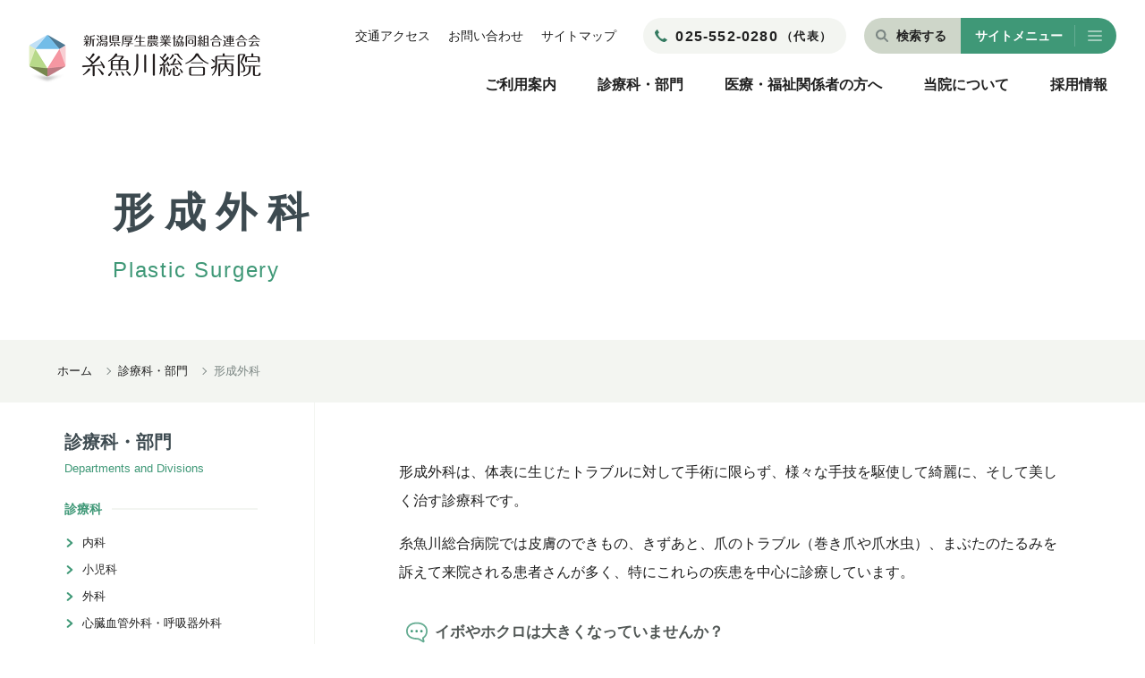

--- FILE ---
content_type: text/html
request_url: https://www.itoigawa-hp.jp/department/plastic_surgery.html
body_size: 33047
content:
<!DOCTYPE html>
<html lang="ja">

<head><!-- Google tag (gtag.js) -->
<script async src="https://www.googletagmanager.com/gtag/js?id=G-STL3ZF1SJ1"></script>
<script>
  window.dataLayer = window.dataLayer || [];
  function gtag(){dataLayer.push(arguments);}
  gtag('js', new Date());

  gtag('config', 'G-STL3ZF1SJ1');
</script>
	<meta charset="UTF-8">
	<meta http-equiv="X-UA-Compatible" content="IE=edge">
	<meta name="viewport" content="width=device-width, initial-scale=1, viewport-fit=cover">
	<meta name="description" content="新潟県厚生連 糸魚川総合病院は、医療・保健・福祉をとおして地域社会へ貢献します。">
	<title>形成外科 ｜ 新潟県厚生連 糸魚川総合病院</title>
	<link rel="profile" href="http://gmpg.org/xfn/11">
	<link rel="pingback" href="/xmlrpc.php">
	<link rel="dns-prefetch" href="//ajax.googleapis.com">
	<link rel="stylesheet" id="classic-theme-styles-css" href="/css/classic-themes.min.css?ver=1" type="text/css" media="all">
	<link rel="stylesheet" id="css-bulma-css" href="/assets/bulma.min.css?ver=5.0.2" type="text/css" media="all">
	<link rel="stylesheet" id="css-animate-css" href="/assets/animate.min.css?ver=4.1.1" type="text/css" media="all">
	<link rel="stylesheet" id="css-common-css" href="/css/common.css?ver=1.0.0" type="text/css" media="all">
	<link rel="stylesheet" id="css-page-css" href="/css/page.css?ver=1.0.0" type="text/css" media="all">
	<script type="text/javascript" src="//ajax.googleapis.com/ajax/libs/jquery/3.6.0/jquery.min.js?ver=6.1.1" id="js-jquery-js"></script>
	<link rel="canonical" href="/department/plastic_surgery.html">
	<link rel="shortlink" href="/?p=37">
</head>

<body id="site-body" class="post-template-default single single-post postid-37 single-format-standard">
	<div class="site-wrap">

		<header id="masthead" class="site-header" role="banner">

			<div class="site-header-wrap">

				<div class="hdr-branding"><a href="/" class="hdr-branding__item-link" rel="home"><img src="/images/common/logo.png" alt="新潟県厚生連 糸魚川総合病院"></a></div>

				<div class="hdr">

					<div class="hdr-utility">

						<div class="hdr-utility-wrap">
							<button class="hdr-utility__btn search__btn ico-set ico-left is-rounded">検索する</button>
							<button class="hdr-utility__btn site-menu__btn ico-set is-rounded is-mobile">サイトメニュー<span></span></button>
						</div> <!-- .hdr-utility-wrap -->

						<nav class="hdr-utility-nav is-hidden-touch">
							<a href="/guide/access.html" class="hdr-utility-nav__item-link">交通アクセス</a>
							<a href="/contact" class="hdr-utility-nav__item-link">お問い合わせ</a>
							<a href="/sitemap/" class="hdr-utility-nav__item-link">サイトマップ</a>
						</nav> <!-- .hdr-utility__nav -->

						<div class="hdr-utility-tel ico-set ico-left is-rounded is-hidden-touch">025-552-0280<span>（代表）</span>
						</div> <!-- .hdr-tel -->

					</div> <!-- .hdr-utility -->

					<div class="site-menu">
						<nav class="hdr-nav">

							<ul class="hdr-nav__list">

								<li class="hdr-nav__items hdr-nav__items-guide">
									<a href="/guide/" class="hdr-nav__item-link">ご利用案内</a>
									<div class="hdr-mega-mask"></div>
									<div class="hdr-mega columns is-multiline">

										<input type="checkbox" id="menu-parent01__checkbox" class="hdr-mega__checkbox is-hidden">
										<div class="hdr-mega__heading column">
											<p><span class="hdr-mega__heading-ttl">ご利用案内</span><span class="hdr-mega__heading-subttl">Information on the use</span></p>
											<label for="menu-parent01__checkbox" class="hdr-mega__heading-toggle"></label>
											<a href="/guide/" class="hdr-mega__heading-link ico-arrow-left">ご利用案内</a>
										</div> <!-- .hdr-mega__heading -->

										<ul class="hdr-mega__list column columns">
											<li class="hdr-mega__item column"><a href="/guide/outpatient.html" class="ico-arrow">外来受診について</a></li>
											<li class="hdr-mega__item column"><a href="/guide/list" class="ico-arrow">外来診療担当医表</a></li>
											<li class="hdr-mega__item column"><a href="/guide/first_aid.html" class="ico-arrow">救急対応について</a></li>
											<li class="hdr-mega__item column"><a href="/guide/hospitalizatio.html" class="ico-arrow">入院・面会について</a></li>
											<li class="hdr-mega__item column"><a href="/guide/checkup.html" class="ico-arrow">人間ドック・健康診断</a></li>
											<li class="hdr-mega__item column"><a href="/guide/floorguide.html" class="ico-arrow">フロアガイド</a></li>
											<li class="hdr-mega__item column"><a href="/guide/access.html" class="ico-arrow">交通アクセス</a></li>
										</ul> <!-- .hdr-mega__list -->
									</div> <!-- .hdr-mega -->
								</li> <!-- .hdr-nav__items -->

								<li class="hdr-nav__items hdr-nav__items-department">
									<a href="/department/" class="hdr-nav__item-link">診療科・部門</a>
									<div class="hdr-mega-mask"></div>
									<div class="hdr-mega columns is-multiline">

										<input type="checkbox" id="menu-parent02__checkbox" class="hdr-mega__checkbox is-hidden">
										<div class="hdr-mega__heading column">
											<p><span class="hdr-mega__heading-ttl">診療科・部門</span><span class="hdr-mega__heading-subttl">Departments and Divisions</span></p>
											<label for="menu-parent02__checkbox" class="hdr-mega__heading-toggle"></label>
											<a href="/department/" class="hdr-mega__heading-link ico-arrow-left">診療科・部門</a>
										</div> <!-- .hdr-mega__heading -->

										<div class="hdr-mega__list hdr-mega__department-wrap column">
											<div class="hdr-mega__department-wrap-ttl"><span>診療科</span></div>
											<ul class="hdr-mega__department column columns">
												<li class="hdr-mega__item column"><a href="/department/internal_medicine.html" class="ico-arrow">内科</a></li>
												<li class="hdr-mega__item column"><a href="/department/pediatrics.html" class="ico-arrow">小児科</a></li>
												<li class="hdr-mega__item column"><a href="/department/surgery.html" class="ico-arrow">外科</a></li>
												<li class="hdr-mega__item column"><a href="/department/cardiovascular_surgery.html" class="ico-arrow">心臓血管外科・呼吸器外科</a></li>
												<li class="hdr-mega__item column"><a href="/department/proctology.html" class="ico-arrow">肛門科</a></li>
												<li class="hdr-mega__item column"><a href="/department/brain_surgery.html" class="ico-arrow">脳神経外科</a></li>
												<li class="hdr-mega__item column"><a href="/department/gynecology.html" class="ico-arrow">産科・婦人科</a></li>
												<li class="hdr-mega__item column"><a href="/department/otolaryngology.html" class="ico-arrow">耳鼻咽喉科</a></li>
												<li class="hdr-mega__item column"><a href="/department/ophthalmology.html" class="ico-arrow">眼科</a></li>
												<li class="hdr-mega__item column"><a href="/department/oorthopedic_surgery.html" class="ico-arrow">整形外科</a></li>
												<li class="hdr-mega__item column"><a href="/department/plastic_surgery.html" class="ico-arrow">形成外科</a></li>
												<li class="hdr-mega__item column"><a href="/department/dermatology.html" class="ico-arrow">皮膚科</a></li>
												<li class="hdr-mega__item column"><a href="/department/urology.html" class="ico-arrow">泌尿器科</a></li>
												<li class="hdr-mega__item column"><a href="/department/psychiatry.html" class="ico-arrow">精神科</a></li>
												<li class="hdr-mega__item column"><a href="/department/anesthesiology.html" class="ico-arrow">麻酔科</a></li>
												<li class="hdr-mega__item column"><a href="/department/emergency.html" class="ico-arrow">救急科</a></li>
												<li class="hdr-mega__item column"><a href="/department/dentistry.html" class="ico-arrow">歯科</a></li>
											</ul>
											<div class="hdr-mega__department-wrap-ttl"><span>部門</span></div>
											<ul class="hdr-mega__department column columns">
												<li class="hdr-mega__item column"><a href="/recruit/nurse/outline.html" class="ico-arrow">看護部</a></li>
												<li class="hdr-mega__item column"><a href="/department/medicine.html" class="ico-arrow">薬剤部</a></li>
												<li class="hdr-mega__item column"><a href="/department/radiology.html" class="ico-arrow">放射線科</a></li>
												<li class="hdr-mega__item column"><a href="/department/testing.html" class="ico-arrow">検査科</a></li>
												<li class="hdr-mega__item column"><a href="/department/rehabilitation" class="ico-arrow">リハビリテーション科</a></li>
												<li class="hdr-mega__item column"><a href="/department/nutrition.html" class="ico-arrow">栄養科</a></li>
												<li class="hdr-mega__item column"><a href="/department/ce.html" class="ico-arrow">臨床工学科</a></li>
												<li class="hdr-mega__item column"><a href="/department/mscd.html" class="ico-arrow">医療安全管理部門</a></li>
												<li class="hdr-mega__item column"><a href="/department/ipmd.html" class="ico-arrow">感染防止対策部門</a></li>
												<li class="hdr-mega__item column"><a href="/department/patient_support.html" class="ico-arrow">患者サポート部門</a></li>
											</ul>
										</div> <!-- .hdr-mega__list -->
									</div> <!-- .hdr-mega -->
								</li> <!-- .hdr-nav__items -->

								<li class="hdr-nav__items hdr-nav__items-medical">
									<a href="/medical/" class="hdr-nav__item-link">医療・福祉関係者の方へ</a>
									<div class="hdr-mega-mask"></div>
									<div class="hdr-mega columns is-multiline">

										<input type="checkbox" id="menu-parent03__checkbox" class="hdr-mega__checkbox is-hidden">
										<div class="hdr-mega__heading column">
											<p><span class="hdr-mega__heading-ttl ls-nomal">医療・福祉関係者の方へ</span><span class="hdr-mega__heading-subttl">For Medical Professionals</span></p>
											<label for="menu-parent03__checkbox" class="hdr-mega__heading-toggle"></label>
											<a href="/medical/" class="hdr-mega__heading-link ico-arrow-left">医療・福祉関係者の方へ</a>
										</div> <!-- .hdr-mega__heading -->

										<ul class="hdr-mega__list column columns">
											<li class="hdr-mega__item column"><a href="/medical/community.html" class="ico-arrow">地域医療連携室</a></li>
											<li class="hdr-mega__item column"><a href="/medical/counseling_room.html" class="ico-arrow">医療福祉相談室</a></li>
											<li class="hdr-mega__item column"><a href="/medical/home_visit_nursing.html" class="ico-arrow">訪問看護ステーションいといがわ</a></li>
											<li class="hdr-mega__item column"><a href="/medical/home_care_support.html" class="ico-arrow"><span>居宅介護支援事業所・地域包括支援センター</span></a></li>
											<li class="hdr-mega__item column">
												<a href="/medical/radiological.html" class="ico-arrow">放射線検査の申込み</a>
												<ul class="hdr-mega__child column columns">
													<li class="hdr-mega__item column"><a href="/medical/radiological_caution.html" class="ico-arrow">依頼放射線検査に関する注意事項</a></li>
												</ul>
											</li>
											<li class="hdr-mega__item column"><a href="/medical/medicine.html" class="ico-arrow">薬薬連携</a></li>
											<li class="hdr-mega__item column"><a href="/medical/ethics.html" class="ico-arrow">倫理委員会</a></li>
											<li class="hdr-mega__item column"><a href="/medical/chemical_treatment.html" class="ico-arrow">化学療法委員会</a></li>
										</ul> <!-- .hdr-mega__list -->
									</div> <!-- .hdr-mega -->
								</li> <!-- .hdr-nav__items -->

								<li class="hdr-nav__items hdr-nav__items-about">
									<a href="/about/" class="hdr-nav__item-link">当院について</a>
									<div class="hdr-mega-mask"></div>
									<div class="hdr-mega columns is-multiline">

										<input type="checkbox" id="menu-parent04__checkbox" class="hdr-mega__checkbox is-hidden">
										<div class="hdr-mega__heading column">
											<p><span class="hdr-mega__heading-ttl">当院について</span><span class="hdr-mega__heading-subttl">About this hospital</span></p>
											<label for="menu-parent04__checkbox" class="hdr-mega__heading-toggle"></label>
											<a href="/about/" class="hdr-mega__heading-link ico-arrow-left">当院について</a>
										</div> <!-- .hdr-mega__heading -->

										<ul class="hdr-mega__list column columns">
											<li class="hdr-mega__item column"><a href="/about/message.html" class="ico-arrow">病院長あいさつ</a></li>
											<li class="hdr-mega__item column"><a href="/about/philosophy.html" class="ico-arrow">理念・基本方針</a></li>
											<li class="hdr-mega__item column"><a href="/about/outline.html" class="ico-arrow">病院概要</a></li>
											<li class="hdr-mega__item column"><a href="/about/history.html" class="ico-arrow">沿革</a></li>
											<li class="hdr-mega__item column"><a href="/docs/hospital_role.pdf" class="ico-arrow" target="_blank">病院の役割・方向性</a></li><li class="hdr-mega__item column"><a href="/about/results.html" class="ico-arrow">診療実績</a></li>
											<li class="hdr-mega__item column">
												<a href="/about/indicators/" class="ico-arrow">病院指標</a>
												<ul class="hdr-mega__child column columns">
													<li class="hdr-mega__item column"><a href="/about/indicators/shihyo2023.html" class="ico-arrow">令和4年度</a></li><li class="hdr-mega__item column"><a href="/about/indicators/shihyo2022.html" class="ico-arrow">令和3年度</a></li>
													<li class="hdr-mega__item column"><a href="/about/indicators/shihyo2021.html" class="ico-arrow">令和2年度</a></li>
													<li class="hdr-mega__item column"><a href="/about/indicators/shihyo2020.html" class="ico-arrow">令和元年度</a></li>
													<li class="hdr-mega__item column"><a href="/about/indicators/shihyo2019.html" class="ico-arrow">平成30年度</a></li>
													<li class="hdr-mega__item column"><a href="/about/indicators/shihyo2018.html" class="ico-arrow">平成29年度</a></li>
													<li class="hdr-mega__item column"><a href="/about/indicators/shihyo2017.html" class="ico-arrow">平成28年度</a></li>
												</ul>
											</li>
											<li class="hdr-mega__item column"><a href="https://www.facebook.com/itoigawa.hp/?locale=ja_JP" class="ico-arrow" target="_blank">公式Facebook</a></li><li class="hdr-mega__item column"><a href="/about/magazine.html" class="ico-arrow">院内情報誌「まいほすぴたる」</a></li>
											<li class="hdr-mega__item column"><a href="/about/gallary.html" class="ico-arrow">院内ギャラリー</a></li>
										</ul> <!-- .hdr-mega__list -->
									</div> <!-- .hdr-mega -->
								</li> <!-- .hdr-nav__items -->

								<li class="hdr-nav__items hdr-nav__items-recruit">
									<a href="/recruit/" class="hdr-nav__item-link">採用情報</a>
									<div class="hdr-mega-mask"></div>
									<div class="hdr-mega columns is-multiline">

										<input type="checkbox" id="menu-parent05__checkbox" class="hdr-mega__checkbox is-hidden">
										<div class="hdr-mega__heading column">
											<p><span class="hdr-mega__heading-ttl">採用情報</span><span class="hdr-mega__heading-subttl">Recruitment information</span></p>
											<label for="menu-parent05__checkbox" class="hdr-mega__heading-toggle"></label>
											<a href="/recruit/" class="hdr-mega__heading-link ico-arrow-left">採用情報</a>
										</div> <!-- .hdr-mega__heading -->

										<ul class="hdr-mega__list column columns">
											<li class="hdr-mega__item column">
												<a href="/recruit/doctor/" class="ico-arrow">医師</a>
												<ul class="hdr-mega__child column columns">
													<li class="hdr-mega__item column"><a href="https://www.itoigawa-hp.jp/recruit/doctor/medagri/" class="ico-arrow">新しい働き方の提案</a></li>
													<li class="hdr-mega__item column"><a href="/recruit/doctor/application.html" class="ico-arrow">募集要項</a></li>
												</ul>
											</li>
											<li class="hdr-mega__item column">
												<a href="/recruit/early_resident/" class="ico-arrow">初期臨床研修医</a>
												<ul class="hdr-mega__child column columns">
													<li class="hdr-mega__item column"><a href="/recruit/early_resident/concept.html" class="ico-arrow">コンセプト</a></li>
													<li class="hdr-mega__item column"><a href="/recruit/early_resident/program.html" class="ico-arrow">プログラム</a></li>
													<li class="hdr-mega__item column"><a href="/recruit/early_resident/er.html" class="ico-arrow">ER研修</a></li>
													<li class="hdr-mega__item column"><a href="/recruit/early_resident/preceptor.html" class="ico-arrow">指導医より</a></li>
													<li class="hdr-mega__item column">
														<a href="/recruit/early_resident/intern/" class="ico-arrow">研修医より</a>
														<ul class="hdr-mega__child column columns">
															<li class="hdr-mega__item column"><a href="/recruit/early_resident/intern/1day.html" class="ico-arrow">1日の過ごし方</a></li>
															<li class="hdr-mega__item column"><a href="/recruit/early_resident/intern/report.html" class="ico-arrow">研修レポート</a></li>
															<li class="hdr-mega__item column"><a href="/recruit/early_resident/intern/impressions.html" class="ico-arrow">研修を終えて</a></li>
														</ul>
													</li>
													<li class="hdr-mega__item column"><a href="/recruit/early_resident/scholarship.html" class="ico-arrow">奨学金制度</a></li>
													<li class="hdr-mega__item column"><a href="/recruit/early_resident/field_trip.html" class="ico-arrow">病院見学</a></li>
													<li class="hdr-mega__item column"><a href="/recruit/early_resident/application.html" class="ico-arrow">募集要項</a></li>
												</ul>
											</li>
											<li class="hdr-mega__item column">
												<a href="/recruit/nurse/" class="ico-arrow">看護師</a>
												<ul class="hdr-mega__child column columns">
													<li class="hdr-mega__item column"><a href="/recruit/nurse/outline.html" class="ico-arrow">看護部について</a></li>
													<li class="hdr-mega__item column"><a href="/recruit/nurse/workplace.html" class="ico-arrow">職場紹介</a></li>
													<li class="hdr-mega__item column"><a href="/recruit/nurse/education.html" class="ico-arrow">教育体制</a></li>
													<li class="hdr-mega__item column"><a href="/recruit/nurse/certifiednurse.html" class="ico-arrow">リソースナース</a></li>
													<li class="hdr-mega__item column"><a href="/recruit/nurse/message.html" class="ico-arrow">スタッフの声</a></li>
													<li class="hdr-mega__item column"><a href="/recruit/nurse/application.html" class="ico-arrow">募集要項</a></li>
												</ul>
											</li>
											<li class="hdr-mega__item column"><a href="/recruit/other.html" class="ico-arrow">その他</a></li>
										</ul> <!-- .hdr-mega__list -->

										<div class="hdr-mega__heading news-link">
											<a href="/topics/public/list?cg=a&pageNo=1" class="hdr-mega__heading-link ico-arrow-left">新着情報一覧</a>
										</div> <!-- .hdr-mega__heading -->

										<div class="hdr-mega__heading contact-link">
											<a href="/contact" class="hdr-mega__heading-link ico-arrow-left">お問い合わせ</a>
										</div> <!-- .hdr-mega__heading -->
									</div> <!-- .hdr-mega -->
								</li> <!-- .hdr-nav__items -->
							</ul> <!-- .hdr-nav__list -->

							<form method="get" action="https://www.google.co.jp/search" class="form-search">
								<input type="hidden" value="itoigawa-hp.jp" name="as_sitesearch">
								<input name="q" type="text" placeholder="サイト内検索" value="" class="form-search__input">
							</form>

							<ul class="site-menu__list columns is-multiline">
								<li class="site-menu__item column"><a href="/terms/" class="light-color">利用規約</a></li>
								<li class="site-menu__item column"><a href="/privacy/" class="light-color">個人情報に関する基本方針</a></li>
								<li class="site-menu__item column"><a href="/antisocial/" class="light-color">反社会的勢力に対する基本方針</a></li><li class="site-menu__item column"><a href="/docs/patient-harassment.pdf" target="_blank" class="light-color">ペイシェントハラスメントに対する基本方針</a></li>
								<li class="site-menu__item column"><a href="/pancreas/" class="light-color">膵臓・胆道センター</a></li>
								<li class="site-menu__item column"><a href="/character/" class="light-color">ぬ～なの出産・子育てスタンプ</a></li>
								<li class="site-menu__item column"><a href="/recruit/doctor/medagri/" class="light-color">メドアグリ クリニック いといがわ</a></li>
								<li class="site-menu__item column"><a href="/sitemap/" class="light-color">サイトマップ</a></li>
							</ul> <!-- .site-menu__list -->

						</nav> <!-- .hdr-nav -->
					</div> <!-- .site-menu -->

				</div> <!-- .hdr -->

			</div> <!-- .site-header-wrap -->
		</header> <!-- .site-header -->

		<main id="main" class="site-main" role="main">

			<div id="primary" class="content-area">

				<article class="page-department-plastic_surgery  child-department root-department">
					<header class="post-header">
						<div class="container">
							<div class="post-header__heading">
								<h1>
									<span class="post-header__heading-ttl">形成外科</span><span class="post-header__heading-subttl">Plastic Surgery</span>
								</h1>
								<meta itemprop="name" content="形成外科">
							</div> <!-- .post-header__heading -->
						</div> <!-- .container -->
						<div class="breadcrumbs" vocab="https://schema.org/" typeof="BreadcrumbList ">
							<div class="container">
								<span property="itemListElement" typeof="ListItem"><a property="item" typeof="WebPage" href="/" class="home"><span property="name">ホーム</span></a>
									<meta property="position" content="1">
								</span><span class="separator"> &gt; </span><span property="itemListElement" typeof="ListItem"><a property="item" typeof="WebPage" href="/department/"><span property="name">診療科・部門</span></a>
									<meta property="position" content="2">
								</span><span class="separator"> &gt; </span><span property="itemListElement" typeof="ListItem"><span property="name">形成外科</span>
									<meta property="url" content="/department/plastic_surgery.html">
									<meta property="position" content="3">
								</span>
							</div> <!-- .container -->
						</div> <!-- .breadcrumbs -->
					</header> <!-- .post-header -->

					<div class="post-content">
						<div class="container">
							<div class="content-wrap">
								<div class="content">
									<div id="ss1" class="section">
										<p>形成外科は、体表に生じたトラブルに対して手術に限らず、様々な手技を駆使して綺麗に、そして美しく治す診療科です。</p>
										<p>糸魚川総合病院では皮膚のできもの、きずあと、爪のトラブル（巻き爪や爪水虫）、まぶたのたるみを訴えて来院される患者さんが多く、特にこれらの疾患を中心に診療しています。</p>

										<dl class="pt-5">
											<dt class="ico-bubble ico-set ico-left is-md">イボやホクロは大きくなっていませんか？</dt>
											<dd class="notification is-green is-light is-md">まずは診断をつけることが重要です。切除が必要な場合には整容性を考慮した治療を行います。</dd>
										</dl>

										<dl>
											<dt class="ico-bubble ico-set ico-left is-md">きずあとと思って諦めていませんか？</dt>
											<dd class="notification is-green is-light is-md">手術以外にも方法はあります。痛みの少ない治療法から提案します。</dd>
										</dl>

										<dl>
											<dt class="ico-bubble ico-set ico-left is-md">爪のトラブルはありませんか？ -巻き爪や肥厚爪-</dt>
											<dd class="notification is-green is-light is-md">他院にはない、ひと手間を加えて治療します。健康な爪を取り戻しましょう。</dd>
										</dl>

										<dl>
											<dt class="ico-bubble ico-set ico-left is-md">まぶたが重く垂れ下がっていませんか？</dt>
											<dd class="notification is-green is-light is-md">まぶたが開きやすくなり、スッキリした目元になります。</dd>
										</dl>
									</div>

									<section id="ss2" class="section">
										<h3>診療時間</h3>
										<table class="is-align-c no-scroll">
											<thead>
												<tr>
													<th>毎週金曜日</th>
												</tr>
											</thead>
											<tbody>
												<tr>
													<td>9：00～</td>
												</tr>
											</tbody>
										</table>
										<p>上記以外でも、体表面のトラブルは何でもお気軽にご相談ください。<br>分かりやすい説明を心がけ、一人ひとりに合った治療法を提示致します。</p>
									</section>
								</div> <!-- .content -->
								<aside class="sidebar">
									<div class="side-menu not-fixed">
										<div class="side-menu__heading"><a href="/department/" class="side-menu__heading-link"><span class="side-menu__heading-ttl">診療科・部門</span><span class="side-menu__heading-subttl">Departments and Divisions</span></a></div> <!-- .side-menu__heading -->
										<div class="side-menu__heading-wrap-ttl"><span>診療科</span></div>
										<ul class="side-menu__list">
											<li class="side-menu__item"><a href="/department/internal_medicine.html" class="ico-arrow-left">内科</a></li>
											<li class="side-menu__item"><a href="/department/pediatrics.html" class="ico-arrow-left">小児科</a></li>
											<li class="side-menu__item"><a href="/department/surgery.html" class="ico-arrow-left">外科</a></li>
											<li class="side-menu__item"><a href="/department/cardiovascular_surgery.html" class="ico-arrow-left">心臓血管外科・呼吸器外科</a></li>
											<li class="side-menu__item"><a href="/department/proctology.html" class="ico-arrow-left">肛門科</a></li>
											<li class="side-menu__item"><a href="/department/brain_surgery.html" class="ico-arrow-left">脳神経外科</a></li>
											<li class="side-menu__item"><a href="/department/gynecology.html" class="ico-arrow-left">産科・婦人科</a></li>
											<li class="side-menu__item"><a href="/department/otolaryngology.html" class="ico-arrow-left">耳鼻咽喉科</a></li>
											<li class="side-menu__item"><a href="/department/ophthalmology.html" class="ico-arrow-left">眼科</a></li>
											<li class="side-menu__item"><a href="/department/oorthopedic_surgery.html" class="ico-arrow-left">整形外科</a></li>
											<li class="side-menu__item current"><a href="/department/plastic_surgery.html" class="ico-arrow-left">形成外科</a></li>
											<li class="side-menu__item"><a href="/department/dermatology.html" class="ico-arrow-left">皮膚科</a></li>
											<li class="side-menu__item"><a href="/department/urology.html" class="ico-arrow-left">泌尿器科</a></li>
											<li class="side-menu__item"><a href="/department/psychiatry.html" class="ico-arrow-left">精神科</a></li>
											<li class="side-menu__item"><a href="/department/anesthesiology.html" class="ico-arrow-left">麻酔科</a></li>
											<li class="side-menu__item"><a href="/department/emergency.html" class="ico-arrow-left">救急科</a></li>
											<li class="side-menu__item"><a href="/department/dentistry.html" class="ico-arrow-left">歯科</a></li>
										</ul>
										<div class="side-menu__heading-wrap-ttl"><span>部門</span></div>
										<ul class="side-menu__list">
											<li class="side-menu__item"><a href="/recruit/nurse/outline.html" class="ico-arrow-left">看護部</a></li>
											<li class="side-menu__item"><a href="/department/medicine.html" class="ico-arrow-left">薬剤部</a></li>
											<li class="side-menu__item"><a href="/department/radiology.html" class="ico-arrow-left">放射線科</a></li>
											<li class="side-menu__item"><a href="/department/testing.html" class="ico-arrow-left">検査科</a></li>
											<li class="side-menu__item"><a href="/department/rehabilitation" class="ico-arrow-left">リハビリテーション科</a></li>
											<li class="side-menu__item"><a href="/department/nutrition.html" class="ico-arrow-left">栄養科</a></li>
											<li class="side-menu__item"><a href="/department/ce.html" class="ico-arrow-left">臨床工学科</a></li>
											<li class="side-menu__item"><a href="/department/mscd.html" class="ico-arrow-left">医療安全管理部門</a></li>
											<li class="side-menu__item"><a href="/department/ipmd.html" class="ico-arrow-left">感染防止対策部門</a></li>
											<li class="side-menu__item"><a href="/department/patient_support.html" class="ico-arrow-left">患者サポート部門</a></li>
										</ul>
									</div> <!-- .side-menu -->
								</aside> <!-- .sidebar -->

							</div> <!-- .content-wrap -->
						</div> <!-- .container -->
					</div> <!-- .post-content -->

				</article>

			</div> <!-- .content-area -->
		</main>

		<footer id="colophon" class="site-footer section" role="contentinfo">
			<div class="container">
				<div class="site-footer-wrap">
					<div class="ftr-branding"><a href="/" class="ftr-branding__item-link" rel="home"><img src="/images/common/logo.png" alt="新潟県厚生連 糸魚川総合病院"></a></div>
					<div class="ftr-wrap columns is-multiline">
						<div class="ftr-info column is-three-fifths is-half-widescreen">
							<p class="ftr-info__text">〒941-8502　新潟県糸魚川市大字竹ヶ花457番地1<br>代表電話／025-552-0280<br>外来受付時間／8:15 〜 11:00、13:00 〜 16:00<br>休診日／土・日・祝日・年末年始・夏季休日</p>
							<a href="/guide/access.html" class="ftr-info__btn ico-arrow ico-arrow__btn--white fit">交通アクセス</a>

						</div> <!-- .ftr-info -->
						<nav class="ftr-nav column is-two-fifths is-half-widescreen">
							<ul class="ftr-nav__list">
								<li class="ftr-nav__item"><a href="/terms/" class="ico-arrow-left">利用規約</a></li>
								<li class="ftr-nav__item"><a href="/privacy/" class="ico-arrow-left">個人情報に関する基本方針</a></li>
								<li class="ftr-nav__item"><a href="/antisocial/" class="ico-arrow-left">反社会的勢力に対する基本方針</a></li><li class="ftr-nav__item"><a href="/docs/patient-harassment.pdf" target="_blank" class="ico-arrow-left">ペイシェントハラスメントに対する基本方針</a></li>
								<li class="ftr-nav__item"><a href="/sitemap/" class="ico-arrow-left">サイトマップ</a></li>
							</ul> <!-- .ftr-mainnav -->
						</nav> <!-- .ftr-nav -->
						<p class="legal-copyright column is-full">Copyright &copy; Itoigawa general hospital. All rights reserved.</p>
					</div>
					<!-- .ftr-wrap -->
				</div> <!-- .site-footer-wrap -->
			</div> <!-- .container -->
		</footer> <!-- .site-footer -->

	</div> <!-- .site-wrap -->
	<script type="text/javascript" src="/assets/jquery.waypoints.min.js?ver=4.0.1" id="js-waypoints-js"></script>
	<script type="text/javascript" src="/assets/jquery.matchHeight-min.js?ver=0.7.2" id="js-matchHeight-js"></script>
	<script type="text/javascript" src="/js/common.js?ver=1.0.0" id="js-common-js"></script>
	<script type="text/javascript" src="/js/page.js?ver=1.0.0" id="js-page-js"></script>
	<script>
		/(trident|msie)/i.test(navigator.userAgent) && document.getElementById && window.addEventListener && window.addEventListener("hashchange", function() {
			var t, e = location.hash.substring(1);
			/^[A-z0-9_-]+$/.test(e) && (t = document.getElementById(e)) && (/^(?:a|select|input|button|textarea)$/i.test(t.tagName) || (t.tabIndex = -1), t.focus())
		}, !1);
	</script>
</body>

</html>

--- FILE ---
content_type: text/css
request_url: https://www.itoigawa-hp.jp/css/common.css?ver=1.0.0
body_size: 69265
content:
@charset "UTF-8";
/* ==================================================
 common.css
 base: bulma.css v.9.4
================================================== */
/* ==================================================
 0.0 - Reset
-------------------------------------------------- */
/* --------------------------------------------------
 0.1 - Layout
-------------------------------------------------- */
html {
  display: flex;
  flex-direction: column;
  overflow-x: hidden;
}

body {
  display: flex;
  flex-flow: column;
  min-height: 100vh;
}
body .off-canvas {
  position: fixed;
  overflow: hidden;
  height: 100%;
}

main {
  flex: 1 1 auto;
}

/* --------------------------------------------------
 0.2 - Typography
-------------------------------------------------- */
html {
  font-size: 62.5% !important;
}

body {
  color: #202020;
  font-family: -apple-system, BlinkMacSystemFont, "Helvetica Neue", "Segoe UI", "Hiragino Kaku Gothic ProN", "Hiragino Sans", "ヒラギノ角ゴ ProN W3", Arial, メイリオ, Meiryo, sans-serif;
  font-weight: normal;
  font-size: 1.6rem;
  line-height: 1.6;
}

.ls-nomal {
  letter-spacing: normal !important;
}

/* --------------------------------------------------
 0.3 - Form
-------------------------------------------------- */
button,
input,
optgroup,
select,
textarea {
  margin: 0;
  color: #202020;
  font-family: -apple-system, BlinkMacSystemFont, "Helvetica Neue", "Segoe UI", "Hiragino Kaku Gothic ProN", "Hiragino Sans", "ヒラギノ角ゴ ProN W3", Arial, メイリオ, Meiryo, sans-serif;
  font-weight: normal;
  font-size: 1.4rem;
}

button,
html input[type=button],
input[type=reset],
input[type=submit] {
  overflow: visible;
  border: none;
}

::placeholder {
  color: #7b8683;
}

::-ms-input-placeholder {
  color: #7b8683;
}

:-ms-input-placeholder {
  color: #7b8683;
}

button:hover, button:focus, button:active {
  box-shadow: none !important;
  -moz-box-shadow: none !important;
  -webkit-box-shadow: none !important;
  text-shadow: none !important;
  -moz-text-shadow: none !important;
  -webkit-text-shadow: none !important;
}

/* --------------------------------------------------
 0.4 - content
-------------------------------------------------- */
.box {
  padding: 32px;
  border-radius: 32px;
  box-shadow: 0 12px 60px 5px rgba(63, 152, 119, 0.1);
  -moz-box-shadow: 0 12px 60px 5px rgba(63, 152, 119, 0.1);
  -webkit-box-shadow: 0 12px 60px 5px rgba(63, 152, 119, 0.1);
  background-color: #ffffff;
  color: #202020;
}
@media screen and (min-width: 1024px) {
  .box {
    padding: 48px;
  }
}
@media screen and (min-width: 1216px) {
  .box {
    padding-right: 64px;
    padding-left: 64px;
  }
}
.box + .box {
  margin-top: 64px;
}

.frame {
  margin-bottom: 32px;
  padding: 16px;
  border: 3px solid #ced6c9;
  border-radius: 16px;
  background-color: #ffffff;
  color: #202020;
}
@media screen and (min-width: 1024px) {
  .frame {
    padding: 32px;
  }
}
.frame.narrow {
  border-width: 1px;
}

.inner {
  padding-left: 16px;
}
@media screen and (min-width: 1024px) {
  .inner {
    padding-left: 32px;
  }
}

.ib span {
  display: inline-block;
}

.lettering {
  letter-spacing: 0.05em;
}

.is-justify-content-center {
  justify-content: center !important;
}

/* ==================================================
 1.0 - Link
-------------------------------------------------- */
a {
  background-color: transparent;
  color: #202020;
  text-decoration: none;
  transition: color 0.5s ease;
}
a:hover, a:focus, a:active {
  color: #337a60;
  text-decoration: none;
  box-shadow: none !important;
  -moz-box-shadow: none !important;
  -webkit-box-shadow: none !important;
  text-shadow: none !important;
  -moz-text-shadow: none !important;
  -webkit-text-shadow: none !important;
}
a:focus {
  outline: none;
}
a:hover, a:active {
  outline: 0;
}
a.light-color {
  color: #7b8683;
}
a.light-color:hover, a.light-color:focus, a.light-color:active {
  color: #337a60;
}
a .extenal-link:after {
  padding: 0 0 0 0.2rem;
  display: inline-block;
  width: 1rem;
  content: url("out-link.svg");
}

.link-external:not(.ico-arrow)::after,
.link-pdf:not(.ico-arrow)::after,
.link-excel:not(.ico-arrow)::after,
.link-word:not(.ico-arrow)::after,
.link-instagram:not(.ico-arrow)::after {
  margin-right: 4px;
  padding-right: 2px;
  padding-left: 6px;
  display: inline-block;
  width: 1.25em;
}

.link-external {
  word-break: break-all;
}
.link-external::after {
  content: url(/images/common/ico_link_external.svg);
}

.link-pdf::after {
  content: url(/images/common/ico_link_pdf.svg);
}

.link-excel::after {
  content: url(/images/common/ico_link_excel.svg);
}

.link-word::after {
  content: url(/images/common/ico_link_word.svg);
}

.link-instagram::after {
  content: url(/images/common/ico_link_instagram.png);
  vertical-align: middle;
}

/* ==================================================
 2.0 - Common
-------------------------------------------------- */
/* --------------------------------------------------
 2.1 - Layout
-------------------------------------------------- */
.site-wrap {
  position: relative;
  width: 100%;
  padding-top: 80px;
}
@media screen and (min-width: 769px) {
  .site-wrap {
    padding-top: 110px;
  }
}
@media screen and (min-width: 1024px) {
  .site-wrap {
    padding-top: 130px;
  }
}

.section-wrap {
  display: flex;
  flex-wrap: wrap;
}
.section__heading {
  display: flex;
  justify-content: space-between;
  flex: none;
  width: 100%;
  padding-bottom: 16px;
}
@media screen and (min-width: 1024px) {
  .section__heading {
    flex-direction: column;
    width: 25%;
    padding-right: 32px;
    padding-bottom: 0;
  }
}
@media screen and (min-width: 1408px) {
  .section__heading {
    width: 20%;
  }
}
.section__heading-ttl {
  display: block;
  margin-bottom: 0.5em;
  color: #3d4a50;
  font-size: 1.8rem;
  font-weight: 700;
  line-height: 1.2;
  letter-spacing: 0.15em;
}
@media screen and (min-width: 1024px) {
  .section__heading-ttl {
    font-size: 2.2rem;
  }
}
@media screen and (min-width: 1216px) {
  .section__heading-ttl {
    font-size: 3rem;
  }
}
.section__heading-subttl {
  display: block;
  color: #65ac92;
  font-size: 1.6rem;
  line-height: 1.2;
  letter-spacing: 0.05em;
}
@media screen and (min-width: 1216px) {
  .section__heading-subttl {
    font-size: 1.8rem;
  }
}
.section__content {
  flex: none;
  width: 100%;
  padding-top: 16px;
}
@media screen and (min-width: 1024px) {
  .section__content {
    width: 75%;
    padding-top: 0;
    padding-bottom: 0;
    padding-left: 16px;
  }
}
@media screen and (min-width: 1408px) {
  .section__content {
    width: 80%;
  }
}

/* --------------------------------------------------
 2.2 - Other
-------------------------------------------------- */
.is-rounded {
  border-radius: 999px;
}

.is-radius-lg {
  border-radius: 32px;
}

.ico-set,
.ico-arrow,
.ico-back {
  display: flex;
  align-items: center;
  position: relative;
  height: 36px;
  padding: 0 32px;
  font-weight: 700;
  line-height: 1.2;
}
@media screen and (min-width: 1216px) {
  .ico-set,
  .ico-arrow,
  .ico-back {
    height: 40px;
    padding: 0 36px;
  }
}
.ico-set::before,
.ico-arrow::before,
.ico-back::before {
  position: absolute;
  top: 0;
  width: 36px;
  height: 100%;
  background-position: 50% 50%;
  background-repeat: no-repeat;
  background-size: 12px 12px;
  content: "";
}
@media screen and (min-width: 1216px) {
  .ico-set::before,
  .ico-arrow::before,
  .ico-back::before {
    width: 40px;
    background-size: 14px 14px;
  }
}
.ico-set.ico-left,
.ico-arrow.ico-left,
.ico-back.ico-left {
  padding-right: 14px;
}
@media screen and (min-width: 1216px) {
  .ico-set.ico-left,
  .ico-arrow.ico-left,
  .ico-back.ico-left {
    padding-right: 16px;
  }
}
.ico-set.ico-left::before,
.ico-arrow.ico-left::before,
.ico-back.ico-left::before {
  left: 0;
}
.ico-set.ico-right,
.ico-arrow.ico-right,
.ico-back.ico-right {
  padding-left: 14px;
}
@media screen and (min-width: 1216px) {
  .ico-set.ico-right,
  .ico-arrow.ico-right,
  .ico-back.ico-right {
    padding-left: 16px;
  }
}
.ico-set.ico-right::before,
.ico-arrow.ico-right::before,
.ico-back.ico-right::before {
  right: 0;
}
.ico-set.ico-phone,
.ico-arrow.ico-phone,
.ico-back.ico-phone {
  letter-spacing: 0.075em;
}
.ico-set.ico-phone::before,
.ico-arrow.ico-phone::before,
.ico-back.ico-phone::before {
  background-image: url(/images/common/ico_phone.svg);
}
.ico-set.ico-phone span,
.ico-arrow.ico-phone span,
.ico-back.ico-phone span {
  padding-left: 0.25em;
  font-size: smaller;
}
.ico-set.ico-bubble,
.ico-arrow.ico-bubble,
.ico-back.ico-bubble {
  min-height: 32px;
  padding-left: 40px;
}
.ico-set.ico-bubble::before,
.ico-arrow.ico-bubble::before,
.ico-back.ico-bubble::before {
  background-image: url(/images/common/ico_bubble.svg);
  background-size: 24px 24px;
}
.ico-set.is-xl,
.ico-arrow.is-xl,
.ico-back.is-xl {
  padding-left: 46px;
}
.ico-set.is-xl::before,
.ico-arrow.is-xl::before,
.ico-back.is-xl::before {
  width: 46px;
  background-size: 20px;
}

.ico-arrow,
.ico-back {
  padding: 0 54px 0 14px;
}
@media screen and (min-width: 1216px) {
  .ico-arrow,
  .ico-back {
    padding: 0 60px 0 16px;
  }
}
.ico-arrow::before,
.ico-back::before {
  right: 0;
  background-image: url(/images/common/ico_arrow.svg);
  background-size: 16px 16px;
}
@media screen and (min-width: 1216px) {
  .ico-arrow::before,
  .ico-back::before {
    background-size: 20px 20px;
  }
}
.ico-arrow::after,
.ico-back::after {
  position: absolute;
  top: 8px;
  right: 36px;
  width: 1px;
  height: 20px;
  background-color: #9fccbb;
  content: "";
}
@media screen and (min-width: 1216px) {
  .ico-arrow::after,
  .ico-back::after {
    top: 8px;
    right: 40px;
    height: 24px;
  }
}
.ico-arrow__btn--green, .ico-arrow__btn--white,
.ico-back__btn--green,
.ico-back__btn--white {
  width: 100%;
  max-width: 320px;
  padding-left: 20px;
  border-radius: 999px;
  font-size: 1.4rem;
  box-shadow: 0 2px 12px 0 rgba(32, 32, 32, 0.1);
  -moz-box-shadow: 0 2px 12px 0 rgba(32, 32, 32, 0.1);
  -webkit-box-shadow: 0 2px 12px 0 rgba(32, 32, 32, 0.1);
  transition: all 0.5s ease;
}
.ico-arrow__btn--green::before, .ico-arrow__btn--white::before,
.ico-back__btn--green::before,
.ico-back__btn--white::before {
  right: 2px;
}
.ico-arrow__btn--green::after, .ico-arrow__btn--white::after,
.ico-back__btn--green::after,
.ico-back__btn--white::after {
  right: 38px;
}
@media screen and (min-width: 1216px) {
  .ico-arrow__btn--green::after, .ico-arrow__btn--white::after,
  .ico-back__btn--green::after,
  .ico-back__btn--white::after {
    right: 42px;
  }
}
.ico-arrow__btn--green,
.ico-back__btn--green {
  background-image: linear-gradient(125deg, #4fac7f, #35a291);
  color: #ffffff;
}
.ico-arrow__btn--green:hover, .ico-arrow__btn--green:focus, .ico-arrow__btn--green:active,
.ico-back__btn--green:hover,
.ico-back__btn--green:focus,
.ico-back__btn--green:active {
  color: #9fccbb;
}
.ico-arrow__btn--white,
.ico-back__btn--white {
  border: 1px solid #3f9877;
  background-color: #ffffff;
  color: #3f9877;
}
.ico-arrow__btn--white:hover, .ico-arrow__btn--white:focus, .ico-arrow__btn--white:active,
.ico-back__btn--white:hover,
.ico-back__btn--white:focus,
.ico-back__btn--white:active {
  color: #65ac92;
}
.ico-arrow.link-external::before,
.ico-back.link-external::before {
  background-image: url(/images/common/ico_link_external.svg);
}
.ico-arrow.link-pdf::before,
.ico-back.link-pdf::before {
  background-image: url(/images/common/ico_link_pdf.svg);
}
.ico-arrow.link-excel::before,
.ico-back.link-excel::before {
  background-image: url(/images/common/ico_link_excel.svg);
}
.ico-arrow.link-word::before,
.ico-back.link-word::before {
  background-image: url(/images/common/ico_link_word.svg);
}
.ico-arrow.fit,
.ico-back.fit {
  width: fit-content;
  height: 27px;
  padding-right: 40px;
  padding-left: 14px;
  border: 1px solid #3f9877;
  box-shadow: 0 2px 6px 0 rgba(32, 32, 32, 0.1);
  -moz-box-shadow: 0 2px 6px 0 rgba(32, 32, 32, 0.1);
  -webkit-box-shadow: 0 2px 6px 0 rgba(32, 32, 32, 0.1);
  color: #3f9877;
  font-size: 1.25rem;
  transition: all 0.5s ease;
}
@media screen and (max-width: 519px) {
  .ico-arrow.fit,
  .ico-back.fit {
    font-size: 1.15rem;
  }
}
.ico-arrow.fit::before,
.ico-back.fit::before {
  width: 27px;
  height: 27px;
  background-size: 14px 14px;
}
.ico-arrow.fit::after,
.ico-back.fit::after {
  top: 6px;
  right: 27px;
  height: 15px;
}

.ico-back {
  padding: 0 14px 0 54px;
}
@media screen and (min-width: 1216px) {
  .ico-back {
    padding: 0 16px 0 60px;
  }
}
.ico-back::before {
  right: unset;
  left: 0;
  transform: scale(-1, 1);
}
.ico-back::after {
  right: unset;
  left: 36px;
}
@media screen and (min-width: 1216px) {
  .ico-back::after {
    left: 40px;
  }
}

.ico-arrow-left {
  position: relative;
  padding-left: 16px;
}
@media screen and (min-width: 1216px) {
  .ico-arrow-left {
    padding-left: 20px;
  }
}
.ico-arrow-left::before {
  position: absolute;
  top: 50%;
  left: 0;
  width: 10px;
  height: 10px;
  margin-top: -5px;
  background: url(/images/common/ico_arrow_right.svg) 50% 0 no-repeat;
  background-size: cover;
  content: "";
}
@media screen and (min-width: 1216px) {
  .ico-arrow-left::before {
    width: 12px;
    height: 12px;
    margin-top: -6px;
  }
}

/* ==================================================
 3.0 - Header
-------------------------------------------------- */
.site-header {
  position: fixed;
  top: 0;
  right: 0;
  left: 0;
  z-index: 10;
}
.site-header.move-up {
  animation: upAnimation 0.5s forwards;
}
.site-header.move-down {
  animation: downAnimation 0.5s forwards;
}
.site-header-wrap {
  display: flex;
  justify-content: space-between;
  align-items: center;
  height: 80px;
  background-color: #ffffff;
}
.site-header-wrap::after {
  visibility: hidden;
  opacity: 0;
  position: absolute;
  top: 0;
  right: 0;
  bottom: -32px;
  left: 0;
  z-index: 1;
  width: 100%;
  content: "";
}
@media screen and (min-width: 769px) {
  .site-header-wrap {
    height: 110px;
  }
}
@media screen and (min-width: 1024px) {
  .site-header-wrap {
    height: 130px;
  }
}

@keyframes upAnimation {
  from {
    opacity: 1;
    transform: translateY(0);
  }
  to {
    opacity: 0;
    transform: translateY(-150px);
  }
}
@keyframes downAnimation {
  from {
    opacity: 0;
    transform: translateY(-150px);
  }
  to {
    opacity: 1;
    transform: translateY(0);
  }
}
/*  サイトメニュー展開時  */
.off-canvas .site-header-wrap::after {
  visibility: visible;
  opacity: 0.9;
  background-image: linear-gradient(#d9e4df, #d9e4df, transparent);
  transition: all 0.5s ease;
  transition-delay: 0.5s;
}

/* --------------------------------------------------
 3.1 - ロゴ
-------------------------------------------------- */
.hdr-branding {
  position: relative;
  z-index: 99;
  margin-top: 6px;
}
@media screen and (min-width: 1024px) {
  .hdr-branding {
    margin-top: 0;
  }
}
.hdr-branding__item-link {
  display: block;
  width: 156px;
  margin: 0 16px;
}
@media screen and (min-width: 520px) {
  .hdr-branding__item-link {
    width: 180px;
  }
}
@media screen and (min-width: 769px) {
  .hdr-branding__item-link {
    width: 220px;
  }
}
@media screen and (min-width: 1216px) {
  .hdr-branding__item-link {
    width: 260px;
    margin: 0 32px;
  }
}

/* --------------------------------------------------
 3.2 - ヘッダーナビゲーション
-------------------------------------------------- */
.hdr {
  display: flex;
  flex-flow: column;
  align-items: flex-end;
  width: calc(100% - 220px);
  margin: 0 16px;
}
@media screen and (min-width: 520px) {
  .hdr {
    width: calc(100% - 244px);
  }
}
@media screen and (min-width: 769px) {
  .hdr {
    width: calc(100% - 284px);
  }
}
@media screen and (min-width: 1024px) {
  .hdr {
    align-self: flex-end;
  }
}
@media screen and (min-width: 1216px) {
  .hdr {
    width: calc(100% - 388px);
    margin: 0 32px;
  }
}

.hdr-utility {
  display: flex;
  align-items: center;
}
@media screen and (min-width: 1024px) {
  .hdr-utility {
    position: absolute;
    top: 20px;
    right: 32px;
  }
}

.hdr-utility-wrap {
  display: flex;
  order: 1;
  z-index: 2;
}

.hdr-utility-nav {
  display: flex;
  z-index: 1;
}
.hdr-utility-nav__item-link {
  display: block;
  font-size: 1.3rem;
}
@media screen and (min-width: 1216px) {
  .hdr-utility-nav__item-link {
    font-size: 1.4rem;
  }
}
.hdr-utility-nav__item-link + .hdr-utility-nav__item-link {
  margin-left: 20px;
}

.hdr-utility-tel {
  background-color: #f3f5f1;
  font-size: 1.4rem;
}
@media screen and (min-width: 769px) {
  .hdr-utility-tel {
    margin-left: 25px;
  }
}
@media screen and (min-width: 1216px) {
  .hdr-utility-tel {
    margin-left: 30px;
    font-size: 1.6rem;
    letter-spacing: 0.075em;
  }
}
.hdr-utility-tel::before {
  background-image: url(/images/common/ico_phone.svg);
}
.hdr-utility-tel span {
  padding-left: 0.25em;
  font-size: smaller;
}

/* --------------------------------------------------
 3.3 - グローバルメニュー
-------------------------------------------------- */
.hdr-nav {
  margin-right: 10px;
}
.hdr-nav__list {
  display: flex;
}
.hdr-nav__items {
  line-height: 1.4;
}
.hdr-nav__items + .hdr-nav__items {
  margin-left: 32px;
}
@media screen and (min-width: 1216px) {
  .hdr-nav__items + .hdr-nav__items {
    margin-left: 46px;
  }
}
.hdr-nav__item-link {
  display: block;
  position: relative;
  z-index: 1;
  padding-bottom: 1.5em;
  font-weight: 700;
  cursor: pointer;
}
@media screen and (max-width: 1023px) {
  .hdr-nav__item-link {
    display: none;
  }
}

/*  サイトメニュー展開時  */
.off-canvas .hdr-nav,
.page-sitemap .hdr-nav {
  position: relative;
  width: 100%;
  margin: 0;
  padding: 0 32px;
}
@media screen and (min-width: 1024px) {
  .off-canvas .hdr-nav,
  .page-sitemap .hdr-nav {
    padding-right: 64px;
    padding-left: 64px;
  }
}
@media screen and (min-width: 1216px) {
  .off-canvas .hdr-nav,
  .page-sitemap .hdr-nav {
    padding-right: 6%;
    padding-left: 6%;
  }
}
@media screen and (min-width: 1408px) {
  .off-canvas .hdr-nav,
  .page-sitemap .hdr-nav {
    padding-right: 10%;
    padding-left: 10%;
  }
}
.off-canvas .hdr-nav__list,
.page-sitemap .hdr-nav__list {
  flex-wrap: wrap;
  justify-content: space-between;
}
.off-canvas .hdr-nav__items,
.page-sitemap .hdr-nav__items {
  width: 100%;
  margin: 0 0 32px;
}
@media screen and (min-width: 769px) {
  .off-canvas .hdr-nav__items,
  .page-sitemap .hdr-nav__items {
    width: 33.3333%;
    margin-bottom: 64px;
  }
  .off-canvas .hdr-nav__items-department,
  .page-sitemap .hdr-nav__items-department {
    width: 66.6666%;
  }
}
.off-canvas .hdr-nav__item-link,
.page-sitemap .hdr-nav__item-link {
  display: none;
}

/* --------------------------------------------------
 3.4 - メガメニュー
-------------------------------------------------- */
.hdr-mega {
  visibility: hidden;
  opacity: 0;
  position: absolute;
  right: 32px;
  left: 32px;
  margin: 0;
  padding: 32px;
}
@media screen and (min-width: 1024px) {
  .hdr-mega {
    max-width: 1024px;
    margin-left: auto;
  }
}
@media screen and (min-width: 1216px) {
  .hdr-mega {
    max-width: 1216px;
    padding: 40px 64px;
  }
}
@media screen and (min-width: 1408px) {
  .hdr-mega {
    max-width: 1408px;
  }
}
.hdr-mega__heading {
  display: flex;
  justify-content: space-between;
  flex: none;
  width: 100%;
  padding-bottom: 48px;
  background: url(/images/common/bg_dots.svg) 0 100% repeat-x;
  background-size: 20px 20px;
}
.hdr-mega__heading.news-link, .hdr-mega__heading.contact-link {
  display: none;
}
@media screen and (min-width: 1216px) {
  .hdr-mega__heading {
    flex-direction: column;
    width: 25%;
    padding-right: 32px;
    padding-bottom: 0;
    background-position: 100% 0;
    background-repeat: repeat-y;
  }
}
.hdr-mega__heading-ttl {
  display: block;
  margin-bottom: 0.25em;
  color: #3d4a50;
  font-size: 1.6rem;
  font-weight: 700;
  line-height: 1.2;
  letter-spacing: 0.075em;
}
@media screen and (min-width: 1024px) {
  .hdr-mega__heading-ttl {
    font-size: 1.8rem;
  }
}
@media screen and (min-width: 1216px) {
  .hdr-mega__heading-ttl {
    font-size: 2.2rem;
  }
}
.hdr-mega__heading-subttl {
  display: block;
  color: #3f9877;
  font-size: 1.4rem;
  line-height: 1.2;
}
@media screen and (min-width: 1216px) {
  .hdr-mega__heading-subttl {
    font-size: 1.6rem;
  }
}
.hdr-mega__heading-link {
  display: inline-block;
  position: relative;
  width: 8em;
  margin-top: 2em;
  font-size: 1.3rem;
  letter-spacing: -10rem;
  color: transparent;
}
.hdr-mega__heading-link::after {
  position: absolute;
  top: 50%;
  left: 20px;
  transform: translateY(-50%);
  height: 100%;
  color: #202020;
  letter-spacing: normal;
  transition: color 0.5s ease;
  content: "ページを見る";
}
.hdr-mega__heading-link:hover, .hdr-mega__heading-link:focus, .hdr-mega__heading-link:active {
  color: transparent;
}
.hdr-mega__heading-link:hover::after, .hdr-mega__heading-link:focus::after, .hdr-mega__heading-link:active::after {
  color: #337a60;
}
.hdr-mega__list {
  flex-wrap: wrap;
  align-content: flex-start;
  flex: none;
  width: 100%;
  padding-top: 16px;
}
@media screen and (min-width: 1216px) {
  .hdr-mega__list {
    width: 75%;
    padding-top: 0;
    padding-bottom: 0;
    padding-left: 16px;
  }
}
.hdr-mega__department-wrap {
  margin: -0.75rem -0.75rem 0;
}
.hdr-mega__department-wrap-ttl {
  position: relative;
  z-index: 2;
  margin-bottom: 1em;
  color: #3f9877;
  font-size: 1.4rem;
  font-weight: 700;
  line-height: 1.2;
}
@media screen and (min-width: 769px) {
  .hdr-mega__department-wrap-ttl {
    margin: 16px 0 8px calc(0.7rem + 16px);
  }
}
.hdr-mega__department-wrap-ttl::before {
  position: absolute;
  top: 50%;
  left: 0;
  z-index: -1;
  width: 100%;
  height: 2px;
  margin-top: -1px;
  background-color: #f3f5f1;
  content: "";
}
.hdr-mega__department-wrap-ttl span {
  padding-right: 0.75em;
  background-color: #ffffff;
}
.hdr-mega__department {
  flex-wrap: wrap;
  margin-bottom: 16px !important;
}
.hdr-mega__child {
  display: none !important;
}
.hdr-mega__item {
  flex: none;
  width: 33.3333%;
}
.hdr-mega__item a {
  margin-left: 16px;
  padding-left: 5px;
  border-bottom: 1px solid #f3f5f1;
  font-size: 1.3rem;
  line-height: 1.2;
}
@media screen and (min-width: 1216px) {
  .hdr-mega__item a {
    font-size: 1.4rem;
  }
}

.hdr-mega-mask {
  visibility: hidden;
  opacity: 0;
  position: fixed;
  top: 0;
  left: 0;
  width: 100vw;
  height: 100vh;
  background-color: #337a60;
  pointer-events: none;
  transition: all 0.5s ease;
  transition-delay: 0.25s;
}

body:not(.off-canvas) .hdr-mega {
  transform: translateY(-5px);
  transition: all 0.5s ease;
}
body:not(.off-canvas) .hdr-nav__items:hover > .hdr-mega, body:not(.off-canvas) .hdr-nav__items:focus > .hdr-mega, body:not(.off-canvas) .hdr-nav__items:active > .hdr-mega {
  visibility: visible;
  opacity: 1;
  transform: translateY(0);
  border-radius: 32px;
  box-shadow: 0 12px 60px 5px rgba(63, 152, 119, 0.1);
  -moz-box-shadow: 0 12px 60px 5px rgba(63, 152, 119, 0.1);
  -webkit-box-shadow: 0 12px 60px 5px rgba(63, 152, 119, 0.1);
  background-color: #ffffff;
  transition: all 0.5s ease;
  transition-delay: 0.8s;
}
body:not(.off-canvas) .hdr-nav__items:hover > .hdr-mega-mask, body:not(.off-canvas) .hdr-nav__items:focus > .hdr-mega-mask, body:not(.off-canvas) .hdr-nav__items:active > .hdr-mega-mask {
  visibility: visible;
  opacity: 0.2;
  transition-delay: 0.65s;
}

/*  サイトメニュー展開時  */
.off-canvas .hdr-mega,
.page-sitemap .hdr-mega {
  visibility: visible;
  opacity: 1;
  position: relative;
  right: unset;
  left: unset;
  padding: 0;
  /*  トグルボタン押下  */
}
@media screen and (max-width: 768px) {
  .off-canvas .hdr-mega,
  .page-sitemap .hdr-mega {
    margin-bottom: 0;
  }
}
@media screen and (min-width: 1024px) {
  .off-canvas .hdr-mega,
  .page-sitemap .hdr-mega {
    margin-left: 0;
  }
}
.off-canvas .hdr-mega__heading,
.page-sitemap .hdr-mega__heading {
  position: relative;
  justify-content: flex-start;
  position: relative;
  width: 100%;
  margin-bottom: 32px;
  padding: 0;
  background: none;
}
.off-canvas .hdr-mega__heading::before,
.page-sitemap .hdr-mega__heading::before {
  position: absolute;
  bottom: -18px;
  left: 0;
  width: 32px;
  height: 2px;
  border-radius: 999px;
  background-color: #3f9877;
  content: "";
}
@media screen and (min-width: 1216px) {
  .off-canvas .hdr-mega__heading,
  .page-sitemap .hdr-mega__heading {
    flex-direction: row;
  }
}
.off-canvas .hdr-mega__heading.news-link, .off-canvas .hdr-mega__heading.contact-link,
.page-sitemap .hdr-mega__heading.news-link,
.page-sitemap .hdr-mega__heading.contact-link {
  order: 99;
  display: block;
  padding-top: 32px;
}
@media screen and (min-width: 769px) {
  .off-canvas .hdr-mega__heading.news-link, .off-canvas .hdr-mega__heading.contact-link,
  .page-sitemap .hdr-mega__heading.news-link,
  .page-sitemap .hdr-mega__heading.contact-link {
    padding-top: calc(64px - 4rem);
  }
}
.off-canvas .hdr-mega__heading.news-link,
.page-sitemap .hdr-mega__heading.news-link {
  order: 98;
}
@media screen and (min-width: 769px) {
  .off-canvas .hdr-mega__heading.news-link,
  .page-sitemap .hdr-mega__heading.news-link {
    padding-top: calc(64px - 2.5rem);
  }
}
.off-canvas .hdr-mega__heading-ttl, .off-canvas .hdr-mega__heading-subttl,
.page-sitemap .hdr-mega__heading-ttl,
.page-sitemap .hdr-mega__heading-subttl {
  display: none;
}
.off-canvas .hdr-mega__heading-link,
.page-sitemap .hdr-mega__heading-link {
  width: auto;
  margin-top: 0;
  padding: 0;
  color: #202020;
  font-size: 1.6rem;
  line-height: 1.2;
  letter-spacing: 0.075em;
}
@media screen and (max-width: 768px) {
  .off-canvas .hdr-mega__heading-link,
  .page-sitemap .hdr-mega__heading-link {
    display: block;
    width: calc(100% - 16px);
  }
}
@media screen and (min-width: 1024px) {
  .off-canvas .hdr-mega__heading-link,
  .page-sitemap .hdr-mega__heading-link {
    font-size: 1.8rem;
  }
}
.off-canvas .hdr-mega__heading-link::before,
.page-sitemap .hdr-mega__heading-link::before {
  right: 3px;
  left: unset;
}
@media screen and (min-width: 769px) {
  .off-canvas .hdr-mega__heading-link::before,
  .page-sitemap .hdr-mega__heading-link::before {
    display: none;
  }
}
.off-canvas .hdr-mega__heading-link::after,
.page-sitemap .hdr-mega__heading-link::after {
  display: none;
}
.off-canvas .hdr-mega__heading-link:hover, .off-canvas .hdr-mega__heading-link:focus, .off-canvas .hdr-mega__heading-link:active,
.page-sitemap .hdr-mega__heading-link:hover,
.page-sitemap .hdr-mega__heading-link:focus,
.page-sitemap .hdr-mega__heading-link:active {
  color: #337a60;
}
@media screen and (min-width: 769px) {
  .off-canvas .hdr-mega__department-wrap-ttl,
  .page-sitemap .hdr-mega__department-wrap-ttl {
    margin: 8px 0 16px 0.7rem;
  }
}
.off-canvas .hdr-mega__department-wrap-ttl::before,
.page-sitemap .hdr-mega__department-wrap-ttl::before {
  background-color: #ced6c9;
}
.off-canvas .hdr-mega__department-wrap-ttl span,
.page-sitemap .hdr-mega__department-wrap-ttl span {
  background-color: #d9e4df;
}
.off-canvas .hdr-mega__heading-toggle,
.page-sitemap .hdr-mega__heading-toggle {
  display: none;
}
@media screen and (max-width: 768px) {
  .off-canvas .hdr-mega__heading-toggle,
  .page-sitemap .hdr-mega__heading-toggle {
    display: block;
    position: absolute;
    top: 50%;
    right: -16px;
    margin: -12px 0 0;
    width: 24px;
    height: 24px;
    cursor: pointer;
  }
  .off-canvas .hdr-mega__heading-toggle::before, .off-canvas .hdr-mega__heading-toggle::after,
  .page-sitemap .hdr-mega__heading-toggle::before,
  .page-sitemap .hdr-mega__heading-toggle::after {
    position: absolute;
    top: 50%;
    left: 50%;
    border-radius: 999px;
    background-color: #9fccbb;
    content: "";
  }
  .off-canvas .hdr-mega__heading-toggle::before,
  .page-sitemap .hdr-mega__heading-toggle::before {
    margin: -1px 0 0 -6px;
    width: 12px;
    height: 2px;
  }
  .off-canvas .hdr-mega__heading-toggle::after,
  .page-sitemap .hdr-mega__heading-toggle::after {
    margin: -6px 0 0 -1px;
    width: 2px;
    height: 12px;
    transition: all 0.25s ease;
  }
}
.off-canvas .hdr-mega__checkbox:checked ~ .hdr-mega__heading .hdr-mega__heading-toggle::after,
.page-sitemap .hdr-mega__checkbox:checked ~ .hdr-mega__heading .hdr-mega__heading-toggle::after {
  transform: rotate(90deg);
}
.off-canvas .hdr-mega__list,
.page-sitemap .hdr-mega__list {
  width: 100%;
}
@media screen and (max-width: 768px) {
  .off-canvas .hdr-mega__list,
  .page-sitemap .hdr-mega__list {
    display: none;
    width: auto;
  }
}
@media screen and (min-width: 769px) {
  .off-canvas .hdr-mega__list,
  .page-sitemap .hdr-mega__list {
    display: flex !important;
    margin-top: 1.25rem;
    padding-left: 0;
  }
}
.off-canvas .hdr-mega__item,
.page-sitemap .hdr-mega__item {
  width: 100%;
  padding-top: 0.5rem;
  padding-bottom: 0.5rem;
}
@media screen and (min-width: 769px) {
  .off-canvas .hdr-mega__item,
  .page-sitemap .hdr-mega__item {
    padding-right: 2.5rem;
  }
}
.off-canvas .hdr-mega__item a,
.page-sitemap .hdr-mega__item a {
  margin-left: 0;
  padding: 0;
  border-color: #3f9877;
  font-weight: 700;
}
@media screen and (min-width: 769px) {
  .off-canvas .hdr-mega__item a,
  .page-sitemap .hdr-mega__item a {
    display: inline-block;
    width: auto;
    height: auto;
    border: none;
  }
  .off-canvas .hdr-mega__item a::before, .off-canvas .hdr-mega__item a::after,
  .page-sitemap .hdr-mega__item a::before,
  .page-sitemap .hdr-mega__item a::after {
    display: none;
  }
}
.off-canvas .hdr-mega__department-wrap,
.page-sitemap .hdr-mega__department-wrap {
  flex-direction: column;
}
@media screen and (min-width: 769px) {
  .off-canvas .hdr-mega__department > .hdr-mega__item,
  .page-sitemap .hdr-mega__department > .hdr-mega__item {
    width: 50%;
  }
}
@media screen and (min-width: 1024px) {
  .off-canvas .hdr-mega__department > .hdr-mega__item,
  .page-sitemap .hdr-mega__department > .hdr-mega__item {
    width: 33.3333%;
  }
}
.off-canvas .hdr-mega-mask,
.page-sitemap .hdr-mega-mask {
  display: none !important;
}

/* --------------------------------------------------
 3.5 - 検索／サイトメニューボタン
-------------------------------------------------- */
.hdr-utility__btn {
  font-size: 1.25rem;
  cursor: pointer;
  transition: color 0.5s ease;
}
@media screen and (max-width: 768px) {
  .hdr-utility__btn {
    width: fit-content;
    height: 27px;
    font-size: 1.15rem;
  }
}
@media screen and (min-width: 1216px) {
  .hdr-utility__btn {
    font-size: 1.4rem;
  }
}

.search__btn {
  visibility: visible;
  opacity: 1;
  background-color: #ced6c9;
  border-top-right-radius: 0;
  border-bottom-right-radius: 0;
}
@media screen and (max-width: 519px) {
  .search__btn {
    display: none;
  }
}
@media screen and (min-width: 769px) {
  .search__btn {
    margin-left: 15px;
  }
}
@media screen and (min-width: 1216px) {
  .search__btn {
    margin-left: 20px;
  }
}
.search__btn::before {
  background-image: url(/images/common/ico_search.svg);
}
.search__btn:hover {
  color: #337a60;
}

.site-menu__btn {
  position: relative;
  z-index: 100;
  padding-right: 48px;
  padding-left: 14px;
  background-color: #3f9877;
  color: #ffffff;
}
@media screen and (max-width: 519px) {
  .site-menu__btn {
    padding-right: 44px;
  }
}
@media screen and (min-width: 520px) {
  .site-menu__btn {
    border-top-left-radius: 0;
    border-bottom-left-radius: 0;
  }
}
@media screen and (min-width: 1216px) {
  .site-menu__btn {
    padding-right: 60px;
    padding-left: 16px;
  }
}
.site-menu__btn::before {
  display: flex;
  align-items: center;
  position: absolute;
  top: 0;
  left: 14px;
  width: calc(100% - 54px);
  height: 36px;
  color: transparent;
  content: "閉じる";
}
@media screen and (max-width: 768px) {
  .site-menu__btn::before {
    height: 27px;
  }
}
@media screen and (min-width: 1216px) {
  .site-menu__btn::before {
    left: 16px;
    width: calc(100% - 60px);
    height: 40px;
  }
}
.site-menu__btn::after {
  position: absolute;
  top: 8px;
  right: 40px;
  width: 1px;
  height: 20px;
  background-color: #65ac92;
  content: "";
}
@media screen and (max-width: 768px) {
  .site-menu__btn::after {
    top: 6px;
    right: 36px;
    height: 15px;
  }
}
@media screen and (min-width: 1216px) {
  .site-menu__btn::after {
    right: 46px;
    height: 24px;
  }
}
.site-menu__btn:hover {
  color: #9fccbb;
}
.site-menu__btn span,
.site-menu__btn span::before,
.site-menu__btn span::after {
  position: absolute;
  right: 14px;
  height: 2px;
  width: 14px;
  border-radius: 999px;
  background-color: #9fccbb;
}
@media screen and (min-width: 1216px) {
  .site-menu__btn span,
  .site-menu__btn span::before,
  .site-menu__btn span::after {
    right: 16px;
    width: 16px;
  }
}
.site-menu__btn span::before,
.site-menu__btn span::after {
  right: 0;
  transition-delay: 0.15s, 0s;
  transition-duration: 0.15s, 0.15s;
  content: "";
}
.site-menu__btn span::before {
  top: 4px;
  transition-property: top, transform;
}
@media screen and (min-width: 1216px) {
  .site-menu__btn span::before {
    top: 5px;
  }
}
.site-menu__btn span::after {
  bottom: 4px;
  transition-property: bottom, transform;
}
@media screen and (min-width: 1216px) {
  .site-menu__btn span::after {
    bottom: 5px;
  }
}

/*  サイトメニュー展開時  */
.off-canvas .search__btn {
  visibility: hidden;
  opacity: 0;
}
.off-canvas .site-menu__btn {
  border-top-left-radius: 999px;
  border-bottom-left-radius: 999px;
  color: transparent;
}
.off-canvas .site-menu__btn::before {
  color: #ffffff;
  transition: all 0.5s ease;
}
.off-canvas .site-menu__btn:hover::before {
  color: #9fccbb;
}
.off-canvas .site-menu__btn span {
  background-color: transparent;
}
.off-canvas .site-menu__btn span::before, .off-canvas .site-menu__btn span::after {
  transition-delay: 0s, 0.15s;
}
.off-canvas .site-menu__btn span::before {
  top: 0;
  transform: rotate(45deg);
}
.off-canvas .site-menu__btn span::after {
  bottom: 0;
  transform: rotate(-45deg);
}

/* --------------------------------------------------
 3.6 - サイトメニュー
-------------------------------------------------- */
.site-menu::before {
  position: fixed;
  top: 0;
  left: 0;
  width: 100vw;
  height: 100vh;
  transition: background-color 0.5s ease;
  pointer-events: none;
  content: "";
}
.site-menu__list {
  display: none !important;
}
.site-menu__item {
  flex: none;
  position: relative;
  width: 100%;
}
@media screen and (min-width: 520px) {
  .site-menu__item {
    width: 50%;
  }
}
@media screen and (min-width: 769px) {
  .site-menu__item {
    width: 33.3333%;
  }
}
@media screen and (min-width: 1024px) {
  .site-menu__item {
    width: 25%;
  }
}
.site-menu__item a {
  font-size: 1.3rem;
  font-weight: 700;
  line-height: 1.2;
}
@media screen and (min-width: 1216px) {
  .site-menu__item a {
    font-size: 1.4rem;
  }
}

/*  サイトメニュー展開時  */
.off-canvas .site-menu {
  display: block;
  position: fixed;
  top: 0;
  left: 0;
  z-index: 1;
  width: 100vw;
  height: 100vh;
  padding: 112px 0 80px;
  overflow-x: hidden;
  overflow-y: auto;
}
@media screen and (min-width: 769px) {
  .off-canvas .site-menu {
    padding-top: 142px;
  }
}
@media screen and (min-width: 1024px) {
  .off-canvas .site-menu {
    padding-top: 162px;
  }
}
.off-canvas .site-menu::before {
  background-color: #d9e4df;
}
.off-canvas .site-menu__list {
  display: flex !important;
}

/* --------------------------------------------------
 3.7 - 検索フォーム
-------------------------------------------------- */
.form-search {
  display: none;
  position: relative;
}
.form-search__input {
  width: 100%;
  height: 36px;
  margin-bottom: 32px;
  padding-left: 36px;
  border: 1px solid #3f9877;
  border-radius: 999px;
  background: #f3f5f1 url(/images/common/ico_search.svg) 14px 50% no-repeat;
  background-size: 14px 14px;
  outline: none;
  cursor: pointer;
  transition: background-color 0.5s ease;
}
@media screen and (min-width: 1216px) {
  .form-search__input {
    height: 40px;
    background-size: 16px 16px;
  }
}
.form-search__input:focus {
  background-color: #ffffff;
  cursor: text;
}

/*  サイトメニュー展開時  */
.off-canvas .form-search {
  display: block;
  z-index: 1;
}

/* ==================================================
 4.0 - Footer
-------------------------------------------------- */
.site-footer {
  padding-top: 80px;
}

.site-footer-wrap {
  display: flex;
  flex-wrap: wrap;
  position: relative;
  padding: 64px 0;
}
.site-footer-wrap::before, .site-footer-wrap::after {
  position: absolute;
  height: 20px;
  content: "";
}
.site-footer-wrap::before {
  top: 9px;
  right: 0;
  left: 140px;
  height: 2px;
  border-radius: 999px;
  background-color: #f3f5f1;
}
@media screen and (min-width: 769px) {
  .site-footer-wrap::before {
    left: 160px;
  }
}
@media screen and (min-width: 1024px) {
  .site-footer-wrap::before {
    left: 180px;
  }
}
.site-footer-wrap::after {
  top: 0;
  left: 0;
  width: 140px;
  height: 20px;
  background: #ffffff url(/images/common/txt_catchcopy.png) 0 50% no-repeat;
  background-size: auto 14px;
}
@media screen and (min-width: 769px) {
  .site-footer-wrap::after {
    width: 160px;
    background-size: auto 16px;
  }
}
@media screen and (min-width: 1024px) {
  .site-footer-wrap::after {
    width: 180px;
    background-size: auto 18px;
  }
}

.ftr-wrap {
  width: 100%;
}
@media screen and (min-width: 1024px) {
  .ftr-wrap {
    width: calc(100% - 264px);
  }
}

/* --------------------------------------------------
 4.1 - ロゴ
-------------------------------------------------- */
.ftr-branding {
  width: 200px;
  margin: 0 64px 20px 0;
}
.ftr-branding__item-link {
  display: block;
  width: 100%;
}

/* --------------------------------------------------
 4.2 - フッターインフォメーション
-------------------------------------------------- */
.ftr-info {
  margin-bottom: 20px;
}
.ftr-info__text {
  margin-bottom: 16px;
  font-size: 1.4rem;
  line-height: 2;
}
.ftr-info__btn::before {
  width: 27px;
  height: 27px;
  background-image: url(/images/common/ico_marker.svg);
  background-size: 12px 12px;
}

.legal-copyright {
  margin-top: 32px;
  font-size: 1.25rem;
}

/* --------------------------------------------------
 4.3 - フッターメニュー
-------------------------------------------------- */
.ftr-nav__list {
  display: flex;
  flex-direction: column;
}
.ftr-nav__item {
  margin-bottom: 0.25em;
}
.ftr-nav__item a {
  display: inline-block;
  font-size: 1.4rem;
}

/* ==================================================
 5.0 - Main
-------------------------------------------------- */
.root-recruit .content,
.root-news .content,
.root-contact .content,
.root-terms .content,
.root-privacy .content,
.root-antisocial .content,
.root-sitemap .content {
  width: 100%;
  margin: auto;
}
@media screen and (min-width: 1216px) {
  .root-recruit .content,
  .root-news .content,
  .root-contact .content,
  .root-terms .content,
  .root-privacy .content,
  .root-antisocial .content,
  .root-sitemap .content {
    max-width: 960px;
  }
}
@media screen and (min-width: 1408px) {
  .root-recruit .content,
  .root-news .content,
  .root-contact .content,
  .root-terms .content,
  .root-privacy .content,
  .root-antisocial .content,
  .root-sitemap .content {
    max-width: 1152px;
  }
}

@media screen and (min-width: 1024px) {
  .content-wrap {
    display: flex;
    justify-content: space-between;
  }
}
@media screen and (min-width: 1024px) {
  .content-wrap .content {
    order: 2;
    width: calc(75% - 32px);
    max-width: unset;
  }
}
@media screen and (min-width: 1216px) {
  .content-wrap .content {
    width: calc(75% - 64px);
  }
}

.sidebar {
  position: relative;
  width: 100%;
}
@media screen and (min-width: 1024px) {
  .sidebar {
    order: 1;
    width: 25%;
  }
  .sidebar::before {
    position: absolute;
    top: -32px;
    right: 0;
    bottom: -32px;
    width: 1px;
    background-color: #f3f5f1;
    content: "";
  }
}

/* --------------------------------------------------
 5.1 - Post Header
-------------------------------------------------- */
.post-header__heading {
  position: relative;
  z-index: 1;
  width: 100%;
  padding: 32px 1.5rem;
}

@media screen and (min-width: 520px) {
  .post-header__heading {
    padding-top: 48px;
    padding-bottom: 48px;
  }
}
@media screen and (min-width: 769px) {
  .post-header__heading {
    padding-top: 80px;
    padding-bottom: 64px;
    padding-left: 3rem;
  }
}
@media screen and (min-width: 1216px) {
  .post-header__heading {
    padding-left: calc(3rem + 32px);
  }
}
.post-header__heading-ttl, .side-menu__heading-ttl {
  display: block;
  margin-bottom: 0.25em;
  color: #3d4a50;
  font-size: 2.8rem;
  font-weight: 700;
  line-height: 1.2;
  letter-spacing: 0.075em;
}
@media screen and (min-width: 769px) {
  .post-header__heading-ttl, .side-menu__heading-ttl {
    font-size: 3.2rem;
  }
}
@media screen and (min-width: 1024px) {
  .post-header__heading-ttl, .side-menu__heading-ttl {
    margin-bottom: 0.5em;
    font-size: 4rem;
    letter-spacing: 0.15em;
  }
}
@media screen and (min-width: 1216px) {
  .post-header__heading-ttl, .side-menu__heading-ttl {
    font-size: 4.6rem;
    letter-spacing: 0.25em;
  }
}
.post-header__heading-subttl, .side-menu__heading-subttl {
  display: block;
  color: #3f9877;
  font-size: 1.6rem;
  line-height: 1.2;
  letter-spacing: 0.075em;
}
@media screen and (max-width: 769px) {
  .post-header__heading-caption{
    font-size: 1.2rem;
  }
}
@media screen and (min-width: 1024px) {
  .post-header__heading-subttl, .side-menu__heading-subttl {
    font-size: 1.8rem;
  }
}
@media screen and (min-width: 1216px) {
  .post-header__heading-subttl, .side-menu__heading-subttl {
    font-size: 2.4rem;
  }
  .post-header__heading-caption{
    font-size: 1.5rem;
  }
}

.page-guide .post-header,
.page-department .post-header,
.page-medical .post-header,
.page-about .post-header,
.page-recruit .post-header {
  position: relative;
}
.page-guide .post-header::before, .page-guide .post-header::after,
.page-department .post-header::before,
.page-department .post-header::after,
.page-medical .post-header::before,
.page-medical .post-header::after,
.page-about .post-header::before,
.page-about .post-header::after,
.page-recruit .post-header::before,
.page-recruit .post-header::after {
  position: absolute;
  bottom: 0;
  content: "";
}
.page-guide .post-header::before,
.page-department .post-header::before,
.page-medical .post-header::before,
.page-about .post-header::before,
.page-recruit .post-header::before {
  top: 140px;
  right: 0;
  left: 48px;
  z-index: 1;
  max-width: 800px;
  margin: auto;
  width: auto;
  border-bottom-left-radius: 32px;
  background-position: 50% 50%;
  background-repeat: no-repeat;
  background-size: cover;
}
@media screen and (min-width: 520px) {
  .page-guide .post-header::before,
  .page-department .post-header::before,
  .page-medical .post-header::before,
  .page-about .post-header::before,
  .page-recruit .post-header::before {
    top: 0;
    right: unset;
    left: 50%;
    width: 50%;
  }
}
.page-guide .post-header::after,
.page-department .post-header::after,
.page-medical .post-header::after,
.page-about .post-header::after,
.page-recruit .post-header::after {
  left: 0;
  width: 100%;
  height: 70px;
  background-color: #f3f5f1;
}
@media screen and (min-width: 520px) {
  .page-guide .post-header::after,
  .page-department .post-header::after,
  .page-medical .post-header::after,
  .page-about .post-header::after,
  .page-recruit .post-header::after {
    display: none;
  }
}
@media screen and (max-width: 519px) {
  .page-guide .post-header__heading,
  .page-department .post-header__heading,
  .page-medical .post-header__heading,
  .page-about .post-header__heading,
  .page-recruit .post-header__heading {
    padding-bottom: 50%;
  }
}
@media screen and (min-width: 1024px) {
  .page-guide .post-header__heading,
  .page-department .post-header__heading,
  .page-medical .post-header__heading,
  .page-about .post-header__heading,
  .page-recruit .post-header__heading {
    padding-bottom: 160px;
  }
}

.page-guide .post-header::before {
  background-image: url(/images/page/guide/img_heading.jpg);
}

.page-department .post-header::before {
  background-image: url(/images/page/department/img_heading.jpg);
}

.page-medical .post-header::before {
  background-image: url(/images/page/medical/img_heading.jpg);
}
.page-medical .post-header__heading-ttl, .page-medical .side-menu__heading-ttl {
  letter-spacing: normal;
}

.page-about .post-header::before {
  background-image: url(/images/page/about/img_heading.jpg);
}

.page-recruit .post-header::before {
  background-image: url(/images/page/recruit/img_heading.jpg);
}

.root-recruit .post-header {
  background-image: linear-gradient(125deg, #4fac7f, #35a291);
}
.root-recruit .post-header__heading-ttl, .root-recruit .side-menu__heading-ttl {
  color: #f0f8f7;
}
.root-recruit .post-header__heading-subttl, .root-recruit .side-menu__heading-subttl,.post-header__heading-caption {
  color: #eef8f4;
}

/* --------------------------------------------------
 5.2 - BreadCrumbs
-------------------------------------------------- */
.breadcrumbs {
  width: 100%;
  height: auto;
  padding: 2.5rem 1.5rem;
  background-color: #f3f5f1;
  color: #7b8683;
  font-size: 1.3rem;
}
@media screen and (max-width: 519px) {
  .breadcrumbs {
    display: none;
  }
}
@media screen and (min-width: 1024px) {
  .breadcrumbs {
    padding-right: 3rem;
    padding-left: 3rem;
  }
}
.breadcrumbs span {
  padding: 0;
}
.breadcrumbs span br {
  display: none;
}
.breadcrumbs span[property=name] {
  max-width: 150px;
  overflow: hidden;
  text-overflow: ellipsis;
  white-space: nowrap;
}
.breadcrumbs span.separator {
  position: relative;
  padding: 0 10px 0 3px;
  overflow: auto;
  color: transparent;
  font: 0/0;
  text-shadow: none;
}
.breadcrumbs span.separator:before {
  position: absolute;
  top: 50%;
  left: 10px;
  width: 6px;
  height: 6px;
  transform: rotate(45deg);
  margin-top: -3px;
  border-top: 1px solid #7b8683;
  border-right: 1px solid #7b8683;
  content: "";
}
.breadcrumbs span.separator:last-child {
  display: none;
}

.page-recruit .breadcrumbs,
.page-recruit-doctor .breadcrumbs,
.page-recruit-early_resident .breadcrumbs,
.page-recruit-nurse .breadcrumbs,
.page-recruit-other .breadcrumbs {
  padding-bottom: 0;
  background-color: transparent;
}

/* --------------------------------------------------
 5.3 - Post Content
-------------------------------------------------- */
.post-content {
  padding-top: 32px;
  padding-bottom: 32px;
}
@media screen and (min-width: 1024px) {
  .post-content {
    padding-bottom: 48px;
  }
}

.page-guide .post-content,
.page-department .post-content,
.page-medical .post-content,
.page-about .post-content,
.page-recruit .post-content,
.page-contact .post-content {
  background-color: #f3f5f1;
}
@media screen and (min-width: 1024px) {
  .page-guide .post-content,
  .page-department .post-content,
  .page-medical .post-content,
  .page-about .post-content,
  .page-recruit .post-content,
  .page-contact .post-content {
    padding-top: 48px;
    padding-bottom: 80px;
  }
}
.page-guide .menu__list,
.page-department .menu__list,
.page-medical .menu__list,
.page-about .menu__list,
.page-recruit .menu__list,
.page-contact .menu__list {
  flex-wrap: wrap;
  align-content: flex-start;
  margin-top: 0;
  margin-left: -0.75rem;
}
.page-guide .menu__item,
.page-department .menu__item,
.page-medical .menu__item,
.page-about .menu__item,
.page-recruit .menu__item,
.page-contact .menu__item {
  flex: none;
  width: 100%;
  margin: 0;
}
@media screen and (min-width: 769px) {
  .page-guide .menu__item,
  .page-department .menu__item,
  .page-medical .menu__item,
  .page-about .menu__item,
  .page-recruit .menu__item,
  .page-contact .menu__item {
    width: 33.3333%;
  }
}
@media screen and (min-width: 1024px) {
  .page-guide .menu__item,
  .page-department .menu__item,
  .page-medical .menu__item,
  .page-about .menu__item,
  .page-recruit .menu__item,
  .page-contact .menu__item {
    width: 25%;
  }
}
.page-guide .menu__item a,
.page-department .menu__item a,
.page-medical .menu__item a,
.page-about .menu__item a,
.page-recruit .menu__item a,
.page-contact .menu__item a {
  padding-left: 5px;
  border-bottom: 1px solid #f3f5f1;
  font-size: 1.4rem;
  line-height: 1.2;
}

/* --------------------------------------------------
 5.4 - Side Menu
-------------------------------------------------- */
.side-menu {
  padding: 32px 32px 0;
  border-top: 1px solid #ced6c9;
}
@media screen and (min-width: 1024px) {
  .side-menu {
    padding-top: 0;
    padding-left: 8px;
    border: none;
  }
}
@media screen and (min-width: 1216px) {
  .side-menu {
    padding-right: 64px;
  }
}
.side-menu__heading {
  margin-bottom: 1.5rem;
}
@media screen and (min-width: 1024px) {
  .side-menu__heading {
    margin-bottom: 3rem;
  }
}
.side-menu__heading-link {
  transition: all 0.5s ease;
}
.side-menu__heading-link:hover, .side-menu__heading-link:focus, .side-menu__heading-link:active {
  opacity: 0.5;
}
.side-menu__heading-ttl {
  margin-bottom: 0.25em;
  color: #3d4a50;
  font-size: 1.8rem;
  letter-spacing: normal;
}
@media screen and (min-width: 1024px) {
  .side-menu__heading-ttl {
    margin-bottom: 0.5em;
    font-size: 2.2rem;
    font-size: 2rem;
  }
}
.side-menu__heading-subttl {
  font-size: 1.3rem;
  letter-spacing: normal;
}
.side-menu__list:not(:last-child) {
  margin-bottom: 24px;
}
.side-menu__item {
  padding-top: 0.25em;
  padding-bottom: 0.25em;
}
@media screen and (min-width: 1024px) {
  .side-menu__item {
    padding-top: 0.15em;
    padding-bottom: 0.15em;
  }
}
.side-menu__item a {
  display: inline-block;
  font-size: 1.4rem;
}
@media screen and (min-width: 1024px) {
  .side-menu__item a {
    font-size: 1.3rem;
  }
}
.side-menu__item.current > a {
  font-weight: 700;
}
.side-menu__item.current > a::before {
  display: none;
}
.side-menu__heading-wrap-ttl {
  position: relative;
  margin: 2em 0 1em;
  color: #3f9877;
  font-size: 1.4rem;
  font-weight: 700;
  line-height: 1.2;
}
.side-menu__heading-wrap-ttl::before {
  position: absolute;
  top: 50%;
  left: 0;
  z-index: -1;
  width: 100%;
  height: 2px;
  margin-top: -1px;
  background-color: #f3f5f1;
  content: "";
}
.side-menu__heading-wrap-ttl span {
  padding-right: 0.75em;
  background-color: #ffffff;
}
.side-menu .side-submenu__list {
  margin-left: 16px;
  padding-top: 0.25em;
}
@media screen and (min-width: 1024px) {
  .side-menu .side-submenu__list {
    padding-top: 0.15em;
  }
}

/* --------------------------------------------------
 5.5 - 新着情報一覧
-------------------------------------------------- */
.news {
  display: flex;
  flex-wrap: wrap;
  position: relative;
  /*	タブセレクト	*/
}
.news::before {
  position: absolute;
  top: 48px;
  left: 0;
  right: 0;
  height: 3px;
  border-radius: 999px;
  background-color: #f3f5f1;
  content: "";
}
.news__heading-link {
  margin: 32px 0 8px;
}
.news__label {
  order: -1;
  z-index: 1;
  display: block;
  position: relative;
  margin-right: 8px;
  padding: 0.35em 0.5em 1.5em;
  font-size: 1.3rem;
  font-weight: 700;
  line-height: 1;
  cursor: pointer;
  transition: color 0.5s ease;
}
@media screen and (min-width: 520px) {
  .news__label {
    margin-right: 32px;
    padding: 0.35em 0.5em 1.5em;
    font-size: 1.4rem;
  }
}
@media screen and (min-width: 1024px) {
  .news__label {
    margin-right: 48px;
    padding: 0.35em 0.5em 1.5em;
    font-size: 1.6rem;
  }
}
.news__label::before, .news__label::after {
  position: absolute;
  border-radius: 999px;
  content: "";
}
.news__label::before {
  top: 32px;
  right: 0;
  left: 0;
  visibility: hidden;
  opacity: 0;
  height: 3px;
  background-color: rgba(63, 152, 119, 0.5);
  transition: all 0.5s ease;
}
@media screen and (min-width: 1024px) {
  .news__label::before {
    top: 48px;
  }
}
.news__label::after {
  top: 0.35em;
  right: -4px;
  bottom: 1.5em;
  width: 1px;
  background-color: #ced6c9;
}
@media screen and (min-width: 520px) {
  .news__label::after {
    right: -16px;
  }
}
@media screen and (min-width: 1024px) {
  .news__label::after {
    right: -24px;
  }
}
.news__label:hover, .news__label:focus, .news__label:active {
  color: #337a60;
}
.news__label:hover::before, .news__label:focus::before, .news__label:active::before {
  visibility: visible;
  opacity: 1;
}
.news__label:last-of-type {
  margin-right: unset;
}
.news__label:last-of-type::after {
  display: none;
}
.news__tab-content {
  opacity: 0;
  width: 100%;
  height: 0;
  overflow: hidden;
}
.news__tab-content.disp {
  opacity: 1;
  height: auto;
}
.news__list {
  padding-top: 32px;
}
.news__item {
  display: flex;
  flex-wrap: wrap;
  align-items: first baseline;
  margin-bottom: 1.25em;
  padding: 0.75em 0;
}
@media screen and (min-width: 520px) {
  .news__item {
    flex-wrap: nowrap;
    margin-bottom: unset;
  }
}
.news__ttl {
  order: 1;
  width: 100%;
  margin-bottom: 1em;
  font-size: 1.4rem;
}
@media screen and (min-width: 520px) {
  .news__ttl {
    order: 3;
    width: calc(100% - 26rem);
    margin-bottom: unset;
    padding-left: 2.5rem;
  }
}
@media screen and (min-width: 1024px) {
  .news__ttl {
    font-size: 1.6rem;
    width: calc(100% - 31rem);
  }
}
.news__time {
  order: 2;
  width: 13rem;
  font-size: 1.4rem;
}
@media screen and (min-width: 520px) {
  .news__time {
    order: 1;
  }
}
.news__cat {
  position: relative;
  order: 3;
  z-index: 1;
  width: 12rem;
  color: #3d4a50;
  font-size: 1.3rem;
  font-weight: 700;
  text-align: center;
}
@media screen and (min-width: 520px) {
  .news__cat {
    order: 2;
  }
}
@media screen and (min-width: 1024px) {
  .news__cat {
    width: 15rem;
  }
}
.news__cat::before {
  position: absolute;
  top: -0.05em;
  right: 0;
  bottom: -0.05em;
  left: 0;
  z-index: -1;
  border-radius: 4px;
  background-color: #ced6c9;
  content: "";
}
@media screen and (min-width: 1024px) {
  .news__cat::before {
    top: -0.15em;
    bottom: -0.15em;
  }
}
.news__radio:checked + .news__label {
  color: #337a60;
}
.news__radio:checked + .news__label::before {
  visibility: visible;
  opacity: 1;
  background-color: #3f9877;
}
.news__radio:checked + .news__label + .news__tab-content {
  visibility: visible;
  opacity: 1;
  height: auto;
  overflow: auto;
  transition: all 0.5s ease;
}

/* --------------------------------------------------
 5.6 - 採用情報
-------------------------------------------------- */
.section-recruit--top {
  overflow: hidden;
}

.container-recruit {
  flex-grow: 1;
  position: relative;
  width: auto;
  max-width: 1408px !important;
  margin: 0 auto;
}

.recruit-wrap {
  display: flex;
  flex-wrap: wrap;
  flex-direction: column;
  align-items: center;
  position: relative;
  z-index: 1;
  padding: 48px 32px;
  border-radius: 32px;
  background-image: linear-gradient(125deg, #cde9df, #f5fafb);
}
@media screen and (min-width: 769px) {
  .recruit-wrap {
    padding: 64px 48px;
  }
}
@media screen and (min-width: 1024px) {
  .recruit-wrap {
    padding: 80px 64px;
  }
}
.recruit-wrap::before {
  position: absolute;
  top: 0;
  right: 0;
  bottom: 0;
  left: 0;
  z-index: -1;
  border-radius: 32px;
  background: url(/images/home/bg_recruit.png) 50% 50% no-repeat;
  background-size: cover;
  content: "";
}

.recruit__heading {
  position: relative;
  width: 100%;
  margin-bottom: 32px;
  text-align: center;
}
@media screen and (min-width: 1024px) {
  .recruit__heading {
    margin-bottom: 80px;
  }
}
.recruit__heading::before, .recruit__heading::after {
  position: absolute;
  z-index: -1;
  width: 80px;
  height: 80px;
  background-position: 50% 50%;
  background-repeat: no-repeat;
  background-size: cover;
  content: "";
}
@media screen and (min-width: 520px) {
  .recruit__heading::before, .recruit__heading::after {
    width: 100px;
    height: 100px;
  }
}
@media screen and (min-width: 769px) {
  .recruit__heading::before, .recruit__heading::after {
    width: 120px;
    height: 120px;
  }
}
@media screen and (min-width: 1024px) {
  .recruit__heading::before, .recruit__heading::after {
    width: 160px;
    height: 160px;
  }
}
@media screen and (min-width: 1216px) {
  .recruit__heading::before, .recruit__heading::after {
    width: 180px;
    height: 180px;
  }
}
@media screen and (min-width: 1408px) {
  .recruit__heading::before, .recruit__heading::after {
    width: 200px;
    height: 200px;
  }
}
.recruit__heading::before {
  top: 120px;
  left: -60px;
  background-image: url(/images/page/recruit/img_recruit_03.jpg);
}
@media screen and (min-width: 520px) {
  .recruit__heading::before {
    top: 190px;
    left: -60px;
  }
}
@media screen and (min-width: 769px) {
  .recruit__heading::before {
    top: 210px;
  }
}
@media screen and (min-width: 1024px) {
  .recruit__heading::before {
    top: 120px;
    left: -90px;
  }
}
@media screen and (min-width: 1216px) {
  .recruit__heading::before {
    left: -100px;
  }
}
.recruit__heading::after {
  top: 136px;
  right: -60px;
  background-image: url(/images/page/recruit/img_recruit_04.jpg);
}
@media screen and (min-width: 520px) {
  .recruit__heading::after {
    top: 206px;
    right: -60px;
  }
}
@media screen and (min-width: 769px) {
  .recruit__heading::after {
    top: 226px;
  }
}
@media screen and (min-width: 1024px) {
  .recruit__heading::after {
    top: 140px;
    right: -90px;
  }
}
@media screen and (min-width: 1216px) {
  .recruit__heading::after {
    right: -100px;
  }
}
.recruit__heading-inner {
  position: relative;
  width: 100%;
  max-width: 320px;
  margin: auto;
  text-align: center;
}
@media screen and (min-width: 1024px) {
  .recruit__heading-inner {
    padding-right: 32px;
    padding-left: 32px;
  }
}
@media screen and (min-width: 1216px) {
  .recruit__heading-inner {
    max-width: 400px;
  }
}
.recruit__heading-inner::before, .recruit__heading-inner::after {
  position: absolute;
  width: 91px;
  height: 126px;
  background-position: 50% 50%;
  background-repeat: no-repeat;
  background-size: cover;
  content: "";
}
@media screen and (min-width: 520px) {
  .recruit__heading-inner::before, .recruit__heading-inner::after {
    width: 140px;
    height: 194px;
  }
}
@media screen and (min-width: 769px) {
  .recruit__heading-inner::before, .recruit__heading-inner::after {
    width: 182px;
    height: 252px;
  }
}
@media screen and (min-width: 1024px) {
  .recruit__heading-inner::before, .recruit__heading-inner::after {
    width: 208px;
    height: 288px;
  }
}
@media screen and (min-width: 1216px) {
  .recruit__heading-inner::before, .recruit__heading-inner::after {
    width: 247px;
    height: 342px;
  }
}
@media screen and (min-width: 1408px) {
  .recruit__heading-inner::before, .recruit__heading-inner::after {
    width: 260px;
    height: 360px;
  }
}
.recruit__heading-inner::before {
  top: -32px;
  left: -20%;
  background-image: url(/images/page/recruit/img_recruit_01.jpg);
}
@media screen and (min-width: 520px) {
  .recruit__heading-inner::before {
    top: -32px;
    left: -42%;
  }
}
@media screen and (min-width: 769px) {
  .recruit__heading-inner::before {
    top: -48px;
    left: -60%;
  }
}
@media screen and (min-width: 1024px) {
  .recruit__heading-inner::before {
    top: 32px;
    left: -67%;
  }
}
@media screen and (min-width: 1216px) {
  .recruit__heading-inner::before {
    top: 16px;
    left: -65%;
  }
}
@media screen and (min-width: 1408px) {
  .recruit__heading-inner::before {
    left: -77%;
  }
}
.recruit__heading-inner::after {
  top: -16px;
  right: -20%;
  background-image: url(/images/page/recruit/img_recruit_02.jpg);
}
@media screen and (min-width: 520px) {
  .recruit__heading-inner::after {
    top: -16px;
    right: -42%;
  }
}
@media screen and (min-width: 769px) {
  .recruit__heading-inner::after {
    top: -32px;
    right: -60%;
  }
}
@media screen and (min-width: 1024px) {
  .recruit__heading-inner::after {
    top: unset;
    right: -67%;
    bottom: 48px;
  }
}
@media screen and (min-width: 1216px) {
  .recruit__heading-inner::after {
    right: -65%;
    bottom: 16px;
  }
}
@media screen and (min-width: 1408px) {
  .recruit__heading-inner::after {
    right: -77%;
  }
}
.recruit__heading-ttl {
  display: block;
  position: relative;
  z-index: 1;
  margin: 0 auto 1em;
  color: #3d4a50;
  font-size: 3.4rem;
  font-weight: 700;
  line-height: 1.2;
  letter-spacing: 0.15em;
}
@media screen and (min-width: 769px) {
  .recruit__heading-ttl {
    font-size: 3.6rem;
  }
}
@media screen and (min-width: 1024px) {
  .recruit__heading-ttl {
    font-size: 3.8rem;
  }
}
@media screen and (min-width: 1216px) {
  .recruit__heading-ttl {
    font-size: 4.4rem;
  }
}
@media screen and (min-width: 1408px) {
  .recruit__heading-ttl {
    font-size: 4.8rem;
  }
}
.recruit__heading-subttl {
  display: block;
  position: relative;
  z-index: 1;
  margin: 0 auto 1em;
  color: #65ac92;
  font-size: 1.8rem;
  line-height: 1.2;
  letter-spacing: 0.05em;
}
@media screen and (min-width: 769px) {
  .recruit__heading-subttl {
    font-size: 1.9rem;
  }
}
@media screen and (min-width: 1024px) {
  .recruit__heading-subttl {
    font-size: 2rem;
  }
}
@media screen and (min-width: 1216px) {
  .recruit__heading-subttl {
    font-size: 2.2rem;
  }
}
@media screen and (min-width: 1408px) {
  .recruit__heading-subttl {
    font-size: 2.4rem;
  }
}
.recruit__heading-catch {
  position: relative;
  z-index: 1;
  max-width: 220px;
  margin: 0 auto 1em;
  font-size: 1.6rem;
  letter-spacing: 0.15em;
}
@media screen and (min-width: 520px) {
  .recruit__heading-catch {
    max-width: 240px;
    font-size: 1.8rem;
  }
}
@media screen and (min-width: 1024px) {
  .recruit__heading-catch {
    max-width: 100%;
    font-size: 2rem;
  }
}
@media screen and (min-width: 1216px) {
  .recruit__heading-catch {
    font-size: 2.2rem;
  }
}
@media screen and (min-width: 1408px) {
  .recruit__heading-catch {
    font-size: 2.4rem;
  }
}
.recruit__heading-lead {
  position: relative;
  z-index: 1;
  width: 100%;
  max-width: 220px;
  margin: 0 auto;
  font-size: 1.4rem;
  line-height: 2;
  letter-spacing: 0.05em;
  text-align: justify;
}
@media screen and (min-width: 520px) {
  .recruit__heading-lead {
    max-width: 240px;
  }
}
@media screen and (min-width: 1024px) {
  .recruit__heading-lead {
    max-width: 360px;
    font-size: 1.6rem;
  }
}
.recruit__content {
  flex: none;
  width: calc(100% + 32px);
  margin-right: -16px;
  margin-left: -16px;
}
@media screen and (min-width: 520px) {
  .recruit__content {
    width: 100%;
    margin-right: 0;
    margin-left: 0;
  }
}
@media screen and (min-width: 1216px) {
  .recruit__content {
    max-width: 1152px;
  }
}
.recruit__content .box {
  padding: 0;
  border-radius: 16px;
  background-color: rgba(255, 255, 255, 0.7);
}
.recruit__list {
  overflow: hidden;
  margin: 0;
  border: 1px solid #ffffff;
  border-radius: 16px;
}
.recruit__item {
  height: 100px;
  padding: 0;
}
@media screen and (min-width: 769px) {
  .recruit__item {
    height: 120px;
  }
}
.recruit__item:nth-child(3), .recruit__item:nth-child(4) {
  border-top: 1px solid #ffffff;
}
.recruit__item-link {
  display: flex;
  height: 100%;
  transition: background-color 0.5s ease;
}
.recruit__item-link .ico-arrow {
  flex-direction: column;
  align-items: flex-start;
  width: calc(70% - 16px);
  margin: 16px 8px;
}
@media screen and (min-width: 520px) {
  .recruit__item-link .ico-arrow {
    width: calc(50% - 16px);
  }
}
.recruit__item-link:hover, .recruit__item-link:focus, .recruit__item-link:active {
  background-color: #ffffff;
}
.recruit__item-link:hover .recruit__item-img, .recruit__item-link:focus .recruit__item-img, .recruit__item-link:active .recruit__item-img {
  opacity: 0.5;
}
.recruit__item-ttl {
  margin-bottom: 0.5rem;
  font-size: 1.6rem;
  font-weight: normal;
}
@media screen and (min-width: 769px) {
  .recruit__item-ttl {
    font-size: 1.8rem;
  }
}
@media screen and (min-width: 1216px) {
  .recruit__item-ttl {
    font-size: 2.2rem;
  }
}
.recruit__item-subttl {
  color: #3f9877;
  font-size: 1.25rem;
}
@media screen and (min-width: 1024px) {
  .recruit__item-subttl {
    font-size: 1.3rem;
  }
}
.recruit__item-img {
  position: relative;
  overflow: hidden;
  width: 30%;
  transition: all 0.5s ease;
}
@media screen and (min-width: 520px) {
  .recruit__item-img {
    width: 50%;
  }
}
.recruit__item-img img {
  position: absolute;
  top: 0;
  left: 0;
  width: 100%;
  height: 100%;
  object-fit: cover;
}

/* ==================================================
 9.0 - Other
-------------------------------------------------- */
/* --------------------------------------------------
 9.1 - Waypoints
-------------------------------------------------- */
.animated {
  visibility: visible !important;
}

.delay {
  -webkit-animation-delay: 0.25s;
  animation-delay: 0.25s;
}

.delay-1 {
  -webkit-animation-delay: 0.5s;
  animation-delay: 0.5s;
}

.delay-2 {
  -webkit-animation-delay: 0.75s;
  animation-delay: 0.75s;
}

.delay-3 {
  -webkit-animation-delay: 1s;
  animation-delay: 1s;
}

.delay-4 {
  -webkit-animation-delay: 1.25s;
  animation-delay: 1.25s;
}

.delay-5 {
  -webkit-animation-delay: 1.5s;
  animation-delay: 1.5s;
}

.delay-6 {
  -webkit-animation-delay: 1.75s;
  animation-delay: 1.75s;
}

.delay-7 {
  -webkit-animation-delay: 2s;
  animation-delay: 2s;
}

@media screen and (max-width: 768px) {
  .main-content .delay,
  .main-content .delay-1,
  .main-content .delay-2,
  .main-content .delay-3,
  .main-content .delay-4,
  .main-content .delay-5,
  .main-content .delay-6,
  .main-content .delay-7 {
    -webkit-animation-delay: 0;
    animation-delay: 0;
  }
}

/*# sourceMappingURL=common.css.map */

/* 2023/12/14 */
.img_border {
  border: 1px solid #000;
}


--- FILE ---
content_type: text/css
request_url: https://www.itoigawa-hp.jp/css/page.css?ver=1.0.0
body_size: 62069
content:
@charset "UTF-8";
/* ==================================================
page.css
================================================== */
.post-content .section:not(:last-child) {
  margin-bottom: 32px;
}
@media screen and (min-width: 1024px) {
  .post-content .section:not(:last-child) {
    margin-bottom: 64px;
  }
}

.content {
  line-height: 2;
  /* スクローラブルテーブル（page.js 連動） */
}
.content.is-small {
  font-size: 1.4rem;
}
.content.is-normal {
  font-size: 1.6rem;
}
.content.is-large {
  font-size: 1.8rem;
}
.content a:not(.ico-arrow) {
  text-decoration: underline;
}
.content a:not(.ico-arrow):hover, .content a:not(.ico-arrow):focus, .content a:not(.ico-arrow):active {
  text-decoration: none;
}
.content h1,
.content h2,
.content h3,
.content h4,
.content h5,
.content h6 {
  margin-bottom: 1.25em;
  position: relative;
  font-size: 1.125em;
  font-weight: 700;
  line-height: 1.6;
}
.content h1:not(:first-child),
.content h2:not(:first-child),
.content h3:not(:first-child),
.content h4:not(:first-child),
.content h5:not(:first-child),
.content h6:not(:first-child) {
  margin-top: 3em;
}
.content h1:not(.is-no-deco),
.content h2:not(.is-no-deco),
.content h3:not(.is-no-deco),
.content h4:not(.is-no-deco),
.content h5:not(.is-no-deco),
.content h6:not(.is-no-deco) {
  line-height: 1.2;
}
.content h1:not(.is-no-deco) {
  color: #3d4a50;
  font-size: 1.75em;
}
.content h2:not(.is-no-deco) {
  width: calc(100% + 6px);
  margin-bottom: 1.6em;
  padding-top: 1.4em;
  padding-bottom: 1.4em;
  color: #3d4a50;
  font-size: 1.5em;
  letter-spacing: 0.075em;
}
.content h2:not(.is-no-deco)::before, .content h2:not(.is-no-deco)::after {
  position: absolute;
  right: 0;
  left: -6px;
  border-radius: 999px;
  content: "";
}
.content h2:not(.is-no-deco)::before {
  top: 0;
  height: 6px;
  background-image: linear-gradient(125deg, #4fac7f, #35a291);
}
.content h2:not(.is-no-deco)::after {
  bottom: 0;
  height: 4px;
  background-color: #d9e4df;
}
.content h3:not(.is-no-deco) {
  margin-bottom: 1.6em;
  padding-bottom: 1.2em;
  color: #3d4a50;
  font-size: 1.375em;
  letter-spacing: 0.075em;
}
.content h3:not(.is-no-deco)::before, .content h3:not(.is-no-deco)::after {
  position: absolute;
  right: 0;
  bottom: 0;
  left: 0;
  height: 4px;
  border-radius: 999px;
  content: "";
}
.content h3:not(.is-no-deco)::before {
  background-color: #d9e4df;
}
.content h3:not(.is-no-deco)::after {
  width: 30%;
  max-width: 200px;
  background-color: #3f9877;
}
.content h4:not(.is-no-deco) {
  margin-bottom: 1.6em;
  padding: 0.25em 0 0.25em 24px;
  color: #3d4a50;
  font-size: 1.25em;
}
.content h4:not(.is-no-deco)::before {
  position: absolute;
  top: 0;
  left: 0;
  width: 4px;
  height: 100%;
  border-radius: 999px;
  background-color: #3f9877;
  content: "";
}
.content h5:not(.is-no-deco) {
  margin-bottom: 2em;
  padding-bottom: 1em;
  color: #515755;
  font-size: 1.125em;
}
.content h5:not(.is-no-deco)::before {
  position: absolute;
  bottom: -2px;
  left: 0;
  width: 80px;
  height: 2px;
  border-radius: 999px;
  background-color: #7b8683;
  content: "";
}
.content h6:not(.is-no-deco) {
  margin-bottom: 1.76em;
  color: #515755;
  font-size: 1.0625em;
}
.content blockquote {
  border-left: 5px solid #7b8683;
}
.content table {
  max-width: 100%;
  width: 100%;
  border-width: 1px 0 0 1px !important;
  border-style: solid;
  border-color: #7b8683;
  border-collapse: separate;
  border-spacing: 0;
  color: #3d4a50;
  font-size: 0.95em;
}
.content table.stripe tr:nth-child(even) > td {
  background: #fafafa;
}
.content table th,
.content table td {
  padding: 0.5em 0.75em;
  border-style: solid;
  border-color: #7b8683;
  font-weight: normal;
  vertical-align: top;
}
.content table th {
  border-width: 0 1px 1px 0 !important;
  background: #eef8f4;
}
.content table thead th {
  background: #65ac92;
  color: #ffffff;
}
.content table td {
  border-width: 0 1px 1px 0 !important;
}
.content table caption {
  caption-side: bottom;
}
.content table caption.caption-side-top {
  caption-side: top;
}
.content .wrap_scroll_table {
  position: relative;
}
@media screen and (max-width: 768px) {
  .content .wrap_scroll_table {
    overflow-x: scroll;
  }
}
.content .wrap_scroll_table table:not(.no-scroll) {
  min-width: 520px;
}
@media screen and (max-width: 768px) {
  .content .wrap_scroll_table table:not(.no-scroll) {
    margin-top: 32px;
    display: table;
    width: 769px !important;
    max-width: none !important;
    margin-right: 0 !important;
    margin-left: 0 !important;
    -webkit-overflow-scrolling: touch;
  }
}
.content .wrap_scroll_table.scroll-on::after {
  position: absolute;
  top: 0;
  left: 0;
  padding: 0.25em 0.75em;
  border-radius: 4px;
  background-color: rgba(32, 32, 32, 0.8);
  color: #ffffff;
  font-size: 1.25rem;
  line-height: 1.6;
  transition: all 0.5s ease;
  content: "スクロール →";
}
.content .wrap_scroll_table.scrolled::after {
  opacity: 0;
}
.content ul.note {
  margin-left: 0.25em;
  list-style: none;
  font-size: 0.95em;
}
.content ul.note > li::before {
  margin-right: 0.5em;
  content: "※";
}
.content ol.note {
  margin-left: 2em;
  font-size: 0.95em;
}
.content ol.note > li {
  position: relative;
  padding-left: 0.15em;
}
.content ol.note > li::before {
  position: absolute;
  left: -1.75em;
  content: "※";
}
@media screen and (max-width: 768px) {
  .content ul.check,
  .content ol.check {
    margin-left: 0 !important;
  }
}
.content ul.check > li,
.content ol.check > li {
  position: relative;
  padding-left: 36px;
  list-style: none;
}
.content ul.check > li::before,
.content ol.check > li::before {
  position: absolute;
  top: 0.6rem;
  left: 0;
  width: 2rem;
  height: 2rem;
  background: url(/images/common/ico_check.svg) 50% 0 no-repeat;
  background-size: 2rem;
  content: "";
}
.content ul.is-no-style,
.content ol.is-no-style {
  list-style: none !important;
  margin-left: 16px;
}
.content li:not(:last-child) {
  margin-bottom: 1em;
}
.content li + li:not(.column) {
  margin-top: -0.75em;
}
.content li + li.column {
  margin-top: 0;
}
.content li p,
.content li dl,
.content li li,
.content li blockquote,
.content li pre {
  margin-top: 0 !important;
  margin-bottom: 0.25em !important;
}
.content li ol,
.content li ul {
  margin-top: 0.25em !important;
  margin-bottom: 0.25em !important;
}
@media screen and (max-width: 768px) {
  .content li ol,
  .content li ul {
    margin-left: 1.75em !important;
  }
}
.content li table {
  margin-top: 1em !important;
  margin-bottom: 1.5em !important;
  font-size: 0.95em;
}
.content li li + li {
  margin-top: -0.25em !important;
}
.content dt {
  color: #515755;
  font-weight: 700;
  line-height: 1.6;
}
.content dd {
  margin-top: 0.5em;
  margin-left: 1.25em;
  line-height: 1.6;
}
.content dl.row {
  display: flex;
  padding-left: 1rem;
}
.content dl.row dt {
  margin: 0;
}
.content dl.row dd {
  margin-top: 0;
  margin-left: 2em;
}
.content dl.row + dl.row {
  margin-top: -0.75em;
}
.content dl.table {
  display: flex;
  flex-wrap: wrap;
  justify-content: space-between;
  margin-bottom: 0.5em;
  margin-left: 0;
  background: none;
  line-height: 1.8;
}
.content dl.table.cel1-9 > dt, .content dl.table.cel2-8 > dt, .content dl.table.cel3-7 > dt, .content dl.table.cel4-6 > dt {
  width: 100%;
  padding-top: 0.25em;
}
.content dl.table.cel1-9 > dd, .content dl.table.cel2-8 > dd, .content dl.table.cel3-7 > dd, .content dl.table.cel4-6 > dd {
  width: 100%;
  padding-top: 0.25em;
}
@media screen and (min-width: 520px) {
  .content dl.table.cel1-9 > dt {
    width: 10%;
  }
  .content dl.table.cel1-9 > dd {
    width: 86%;
  }
  .content dl.table.cel2-8 > dt {
    width: 20%;
  }
  .content dl.table.cel2-8 > dd {
    width: 76%;
  }
  .content dl.table.cel3-7 > dt {
    width: 30%;
  }
  .content dl.table.cel3-7 > dd {
    width: 66%;
  }
  .content dl.table.cel4-6 > dt {
    width: 40%;
  }
  .content dl.table.cel4-6 > dd {
    width: 56%;
  }
}
.content dl.table > dt {
  position: relative;
  width: 100%;
  margin-bottom: 0;
}
@media screen and (min-width: 520px) {
  .content dl.table > dt {
    width: 40%;
  }
}
.content dl.table > dd {
  margin: 0;
  width: 100%;
}
@media screen and (min-width: 520px) {
  .content dl.table > dd {
    width: 60%;
  }
}
.content dl.table > dd > ul,
.content dl.table > dd > ol {
  margin-top: 0;
  margin-left: 1.25em;
}
.content figure {
  margin: 0 0 1em;
}
.content figure:not(:first-child) {
  margin-top: 0;
}
.content figure:not(:last-child) {
  margin-bottom: 1em;
}
.content figure img {
  display: block;
  width: 100%;
  border-radius: 16px;
}
.content figure figcaption {
  padding-top: 0.5em;
  color: #515755;
  font-style: unset;
  font-size: 1.4rem;
  text-align: left;
}
.content .flow {
  margin-bottom: 32px;
}
.content .flow__heading {
  margin-top: 2em !important;
  margin-bottom: 1em !important;
  padding: 0.75em !important;
  border-top: 1px solid #3e8ed0;
  border-bottom: 1px solid #3e8ed0;
  font-size: 1.7rem !important;
}
.content .flow__heading::before, .content .flow__heading::after {
  display: none !important;
}
.content .flow__wrap {
  position: relative;
  padding-top: 0.5em;
  padding-left: 48px;
}
@media screen and (min-width: 1024px) {
  .content .flow__wrap {
    padding-left: 64px;
  }
}
.content .flow__wrap::before {
  position: absolute;
  top: 0;
  bottom: 0;
  left: 20px;
  width: 3px;
  border-radius: 999px;
  background-color: #eff8fb;
  content: "";
}
.content .is-non-disp {
  display: none !important;
}
@media screen and (min-width: 520px) {
  .content .is-non-disp--mobile {
    display: none !important;
  }
}
@media screen and (min-width: 769px) {
  .content .is-non-disp--tablet {
    display: none !important;
  }
}
@media screen and (min-width: 1024px) {
  .content .is-non-disp--desktop {
    display: none !important;
  }
}
@media screen and (min-width: 1216px) {
  .content .is-non-disp--widescreen {
    display: none !important;
  }
}
@media screen and (min-width: 1408px) {
  .content .is-non-disp--fullhd {
    display: none !important;
  }
}
.content .is-width-fit {
  width: fit-content;
  max-width: unset;
}
.content .mt-lg {
  margin-top: 64px !important;
}
.content .mt-xl {
  margin-top: 160px !important;
}
.content .mb-lg {
  margin-bottom: 64px !important;
}
.content .mb-xl {
  margin-bottom: 160px !important;
}
.content .pt-lg {
  padding-top: 64px !important;
}
.content .pb-lg {
  padding-bottom: 64px !important;
}
.content .is-xxl {
  font-size: 1.8em !important;
}
@media screen and (min-width: 769px) {
  .content .is-xxl {
    font-size: 2em !important;
  }
}
@media screen and (min-width: 1024px) {
  .content .is-xxl {
    font-size: 2.2em !important;
  }
}
@media screen and (min-width: 1216px) {
  .content .is-xxl {
    font-size: 2.4em !important;
  }
}
.content .is-xl {
  font-size: 1.2em !important;
}
@media screen and (min-width: 769px) {
  .content .is-xl {
    font-size: 1.3em !important;
  }
}
@media screen and (min-width: 1024px) {
  .content .is-xl {
    font-size: 1.4em !important;
  }
}
@media screen and (min-width: 1216px) {
  .content .is-xl {
    font-size: 1.5em !important;
  }
}
.content .is-lg {
  font-size: 1.1em !important;
}
@media screen and (min-width: 1024px) {
  .content .is-lg {
    font-size: 1.15em !important;
  }
}
@media screen and (min-width: 1216px) {
  .content .is-lg {
    font-size: 1.2em !important;
  }
}
.content .is-md {
  font-size: 1.05em !important;
}
.content .is-sm {
  font-size: 0.9em !important;
}
.content .tag:not(body) {
  white-space: normal;
  height: auto;
  min-height: 2em;
  font-size: 0.95em;
}
.content .is-bold {
  font-weight: 700;
}
.content .is-no-bold {
  font-weight: normal;
}
.content .is-align-l {
  text-align: left;
}
.content .is-align-r {
  text-align: right;
}
.content .is-align-j {
  text-align: justify;
}
.content .is-align-c {
  text-align: center;
  justify-content: center;
}
.content .is-align-b {
  align-items: flex-end;
}
.content .is-margin-auto {
  margin-right: auto;
  margin-left: auto;
}
.content .is-color-default {
  color: #202020;
}
.content .is-blue {
  border-color: transparent;
  background-color: #3e8ed0;
  color: #ffffff;
}
.content .is-blue.is-light {
  background-color: #eff8fb;
  color: #3e8ed0;
}
.content .is-red {
  border-color: transparent;
  background-color: #d03e51;
  color: #ffffff;
}
.content .is-red.is-light {
  background-color: #fbeff0;
  color: #d03e51;
}
.content .is-red.is-border {
  border-color: #f0e5e6;
}
.content .is-green {
  border-color: transparent;
  background-color: #3f9877;
  color: #ffffff;
}
.content .is-green.is-light {
  background-color: #eef8f4;
  color: #3f9877;
}
.content .is-orange {
  border-color: transparent;
  background-color: #e1864a;
  color: #ffffff;
}
.content .is-orange.is-light {
  background-color: #fbf4ef;
  color: #e1864a;
}
.content .has-text-blue {
  color: #3e8ed0;
}
.content .has-text-red {
  color: #d03e51;
}
.content .has-text-green {
  color: #3f9877;
}
.content .is-marker {
  position: relative;
  padding-right: 1px;
  padding-left: 1px;
  text-decoration: underline;
  text-decoration-thickness: 4px;
  text-decoration-color: #f6ff14;
  text-underline-offset: 0;
  text-decoration-skip-ink: none;
}
.content .notification {
  padding: 32px;
  border-radius: 16px;
}
.content .message {
  background-color: #f3f5f1;
  border-radius: 16px;
  font-size: 1.6rem;
}
.content .message.is-red {
  background-color: #fbeff0;
}
.content .message.is-red .message-header {
  background-color: #d03e51;
  color: #ffffff;
}
.content .message.is-red .message-body {
  border-color: #d03e51;
}
.content .message.is-blue {
  background-color: #eff8fb;
}
.content .message.is-blue .message-header {
  background-color: #3e8ed0;
  color: #ffffff;
}
.content .message.is-blue .message-body {
  border-color: #3e8ed0;
}
.content .message.is-green {
  background-color: #eef8f4;
}
.content .message.is-green .message-header {
  background-image: linear-gradient(125deg, #4fac7f, #35a291);
  color: #ffffff;
}
.content .message.is-green .message-body {
  border-color: #3f9877;
}
.content .message-header {
  padding: 16px 32px;
  border-radius: 16px 16px 0 0;
  background-color: #7b8683;
  color: #ffffff;
  font-size: 1.1em;
  font-weight: 700;
  line-height: 1.4;
}
.content .message-body {
  padding: 32px;
  border-width: 0;
  border-color: #7b8683;
  border-radius: 16px;
  color: #202020;
}
.content .message-body > .frame {
  border-radius: 8px;
}
.content .message-body > dl:last-child {
  margin-bottom: 0;
}
.content .box {
  box-shadow: 0 2px 12px 0 rgba(32, 32, 32, 0.1);
  -moz-box-shadow: 0 2px 12px 0 rgba(32, 32, 32, 0.1);
  -webkit-box-shadow: 0 2px 12px 0 rgba(32, 32, 32, 0.1);
}
.content .box.is-shadow-sm {
  box-shadow: 0 2px 6px 0 rgba(32, 32, 32, 0.1);
  -moz-box-shadow: 0 2px 6px 0 rgba(32, 32, 32, 0.1);
  -webkit-box-shadow: 0 2px 6px 0 rgba(32, 32, 32, 0.1);
}
.content .video {
  width: 100%;
  aspect-ratio: 16/9;
}
.content .video iframe {
  width: 100%;
  height: 100%;
}

/* ==================================================
 1.0 - Index
-------------------------------------------------- */
.content .page-index {
  display: flex;
  flex-wrap: wrap;
  padding: 16px 32px 16px 0;
  border: 2px solid #d9e4df;
  border-radius: 16px;
  font-size: 0.9em;
}
.content .page-index__ttl {
  display: flex;
  justify-content: space-between;
  flex: none;
  width: 100%;
}
@media screen and (min-width: 1024px) {
  .content .page-index__ttl {
    flex-direction: column;
    width: 25%;
    padding-right: 32px;
  }
}
.content .page-index__ttl span.ib {
  position: relative;
  margin-top: 0.25em;
  padding: 0 16px;
  color: #7b8683;
  font-weight: 700;
}
.content .page-index__ttl span.ib::before {
  position: absolute;
  top: 0;
  bottom: 0;
  left: -2px;
  width: 4px;
  border-top-right-radius: 2px;
  border-bottom-right-radius: 2px;
  background-color: #3f9877;
  content: "";
}
.content .page-index__list {
  display: flex;
  flex-wrap: wrap;
  align-content: flex-start;
  gap: 0 32px;
  flex: none;
  list-style: none;
  width: 100%;
  margin: 0 0 0 16px !important;
  padding-top: 16px;
}
@media screen and (min-width: 1024px) {
  .content .page-index__list {
    width: 75%;
    margin-left: 0 !important;
    padding-top: 0;
    padding-bottom: 0;
  }
}
.content .page-index__item {
  flex: none;
  width: 100%;
  margin-top: 0 !important;
  margin-bottom: 0 !important;
}
@media screen and (min-width: 520px) {
  .content .page-index__item {
    width: calc(50% - 16px);
  }
}
@media screen and (min-width: 769px) {
  .content .page-index__item {
    width: calc(33.3333% - 32px);
  }
}
.content .page-index__item.current a {
  color: #515755;
  font-weight: 700;
}
.content .page-index__item.current a::before {
  display: none;
}
.content .page-index__item.current a::after {
  position: absolute;
  top: 2px;
  right: 0;
  bottom: 2px;
  left: -16px;
  z-index: -1;
  border: 2px solid #d9e4df;
  border-radius: 999px;
  background-color: #f0f8f7;
  content: "";
}
.content .page-index__item .ico-arrow-left {
  display: block;
  margin-left: 16px;
  padding-top: 0.25em;
  padding-bottom: 0.25em;
  text-decoration: none;
}
@media screen and (min-width: 769px) {
  .content .page-index--doctor .page-index__item {
    width: calc(50% - 16px);
  }
}

.content .page-index-child {
  display: flex;
  flex-wrap: wrap;
  margin-top: 32px;
}
.content .page-index-child__list {
  display: flex;
  flex-wrap: wrap;
  align-content: flex-start;
  justify-content: space-around;
  gap: 0 32px;
  flex: none;
  list-style: none;
  width: 100%;
  margin: 0 !important;
}
.content .page-index-child__item {
  flex: none;
  width: 100%;
  margin-top: 0 !important;
}
@media screen and (min-width: 769px) {
  .content .page-index-child__item {
    width: calc(33.3333% - 32px);
  }
}
.content .page-index-child__item.current a {
  background-color: #f0f8f7;
  color: #515755;
  font-weight: 700;
}
.content .page-index-child__item.current a::before, .content .page-index-child__item.current a::after {
  display: none;
}
.content .page-index-child__item a {
  margin: auto;
  border-color: #d9e4df;
  border-width: 2px;
  color: #202020;
  font-weight: normal;
  box-shadow: none !important;
  -moz-box-shadow: none !important;
  -webkit-box-shadow: none !important;
}
@media screen and (max-width: 519px) {
  .content .page-index-child__item a {
    max-width: none;
  }
}
.content .page-index-child__item a:hover, .content .page-index-child__item a:focus, .content .page-index-child__item a:active {
  color: #337a60;
}

/* ==================================================
 2.0 - ご利用案内
-------------------------------------------------- */
/* --------------------------------------------------
 2.1 - 外来受診について
-------------------------------------------------- */
/* 2.1.1 - 診療日カレンダー
-------------------------------------------------- */
.cal-table {
  margin-top: 48px;
  font-size: 1.6rem;
}
@media screen and (max-width: 768px) {
  .cal-table {
    display: flex;
    flex-wrap: nowrap !important;
    overflow-x: scroll;
  }
}
.cal-table__heading {
  width: calc(98% - 10px);
  margin: 0 auto !important;
  padding: 0.75em 0 !important;
  border-radius: 4px;
  background-color: #eff8fb;
  color: #3d4a50 !important;
  font-size: 1.6rem !important;
  text-align: center;
}
.cal-table__heading::before, .cal-table__heading::after {
  display: none;
}
.cal-table table {
  width: 320px;
  margin-top: 0.5em;
  border: none;
  border-spacing: 5px;
}
@media screen and (min-width: 769px) {
  .cal-table table {
    width: 98%;
  }
}
.cal-table table th,
.cal-table table td {
  padding: 4px 2px;
  text-align: center;
}
.cal-table table th {
  border: none;
  background: none;
  color: #7b8683 !important;
  font-size: 1.3rem;
  font-weight: 700;
}
.cal-table table th:not([align]) {
  text-align: center;
}
.cal-table table th.cl {
  color: #d03e51 !important;
}
.cal-table table th.sat {
  color: #3e8ed0 !important;
}
.cal-table table thead th {
  background-color: transparent;
}
.cal-table table td {
  border: 1px solid #f3f5f1 !important;
  border-radius: 4px;
}
.cal-table table td.cl {
  border-color: #f0e5e6 !important;
  background-color: #fbeff0 !important;
  color: #d03e51 !important;
}

/* --------------------------------------------------
 2.2 - 外来診療担当医表
-------------------------------------------------- */
.page-guide-list .section-info .columns:not(:last-child) {
  margin-bottom: 2em;
  padding-bottom: 1em;
  border-bottom: 1px solid #ced6c9;
}
.page-guide-list .section-info .status-tag {
  width: 15%;
}

/* --------------------------------------------------
 2.3 - 人間ドック・健康診断
-------------------------------------------------- */
.page-guide-checkup .days-doc-flow {
  display: flex;
  justify-content: space-between;
  margin: 0 !important;
  padding-top: 2rem;
}
@media screen and (max-width: 768px) {
  .page-guide-checkup .days-doc-flow {
    flex-flow: column;
    width: 80%;
    margin-right: auto !important;
    margin-left: auto !important;
  }
}
.page-guide-checkup .days-doc-flow li {
  position: relative;
  display: flex;
  align-items: stretch;
  margin: 0 !important;
  padding: 10px;
  border: 1px solid #9fccbb;
  border-radius: 8px;
  background-color: #eef8f4;
  font-size: 1.4rem;
  font-weight: 700;
}
@media screen and (max-width: 768px) {
  .page-guide-checkup .days-doc-flow li {
    flex-flow: column;
    align-items: center;
    justify-content: center;
    margin-bottom: 16px !important;
  }
}
.page-guide-checkup .days-doc-flow li:not(:first-child)::before {
  position: absolute;
  top: 50%;
  left: -50px;
  z-index: -1;
  width: 24px;
  height: 24px;
  margin-top: -50px;
  border-top: 50px solid transparent;
  border-bottom: 50px solid transparent;
  border-left: 50px solid #f3f5f1;
  content: "";
}
@media screen and (max-width: 768px) {
  .page-guide-checkup .days-doc-flow li:not(:first-child)::before {
    top: 0;
    left: 50%;
    margin-top: -75px;
    margin-left: -25px;
    transform: rotate(90deg);
  }
}
.page-guide-checkup .vertical {
  display: block;
  width: 1.2em;
  margin: 0.5em;
  text-align: center;
}
@media screen and (max-width: 768px) {
  .page-guide-checkup .vertical {
    width: 100%;
  }
}
.page-guide-checkup .blood-test .column {
  margin-bottom: 1.25em;
}

/* --------------------------------------------------
 2.5 - フロアガイド
-------------------------------------------------- */
.page-guide-floorguide .facilities__ttl {
  font-size: 1.8rem !important;
}
.page-guide-floorguide .facilities .photo-wrap {
  margin-bottom: -0.75rem;
}
@media screen and (min-width: 520px) {
  .page-guide-floorguide .facilities dl.table.cel2-8 dt {
    width: 6em;
  }
  .page-guide-floorguide .facilities dl.table.cel2-8 dd {
    width: calc(100% - 6em);
  }
}

/* --------------------------------------------------
 2.6 - アクセスマップ
-------------------------------------------------- */
.page-guide-access .map {
  width: 100%;
}
.page-guide-access .map iframe {
  width: 100%;
}

/* ==================================================
 3.0 - 診療科・部門
-------------------------------------------------- */
.child-department .parsons__list {
  list-style: none;
  margin-bottom: 0;
}
.child-department .parsons__item {
  display: flex;
  flex-wrap: wrap;
  position: relative;
  margin-top: 0;
  margin-bottom: 32px !important;
  padding-bottom: 32px;
}
.child-department .parsons__item::before {
  position: absolute;
  right: 1.5rem;
  bottom: -4px;
  left: 1.5rem;
  height: 2px;
  border-radius: 999px;
  background-color: #f3f5f1;
  content: "";
}
.child-department .parsons__img {
  position: relative;
  width: 50%;
  height: 0;
  height: auto;
  overflow: hidden;
  border-radius: 16px;
  background-color: #f3f5f1;
}
@media screen and (min-width: 520px) {
  .child-department .parsons__img {
    width: 15%;
    height: 0;
    margin-top: 8px;
    margin-right: 32px;
    margin-bottom: 8px !important;
    margin-left: 0;
    padding-top: 15%;
  }
}
@media screen and (min-width: 520px) {
  .child-department .parsons__img img {
    position: absolute;
    top: 0;
    left: 0;
    width: 100%;
    border-radius: 0;
    object-fit: cover;
  }
}
.child-department .parsons__wrap {
  width: 100%;
}
@media screen and (min-width: 520px) {
  .child-department .parsons__wrap {
    width: calc(65% - 32px);
  }
}
.child-department .parsons__heading {
  display: flex;
  flex-direction: column;
}
.child-department .parsons__heading-name {
  font-size: 2.2rem;
}
.child-department .parsons__heading-pos {
  order: -1;
  margin-bottom: 0.5em;
  font-size: 1.4rem;
  font-weight: normal;
}
.child-department .parsons__heading-name-en {
  color: #3f9877;
  font-size: 1.4rem;
  font-weight: normal;
}
.child-department .parsons__content dl dt {
  margin-bottom: 0.25em;
  color: #202020;
  font-size: 1.4rem;
}
.child-department .parsons__content dl dd {
  margin-bottom: 0.25em;
  margin: 0;
  font-size: 1.4rem;
}
@media screen and (min-width: 1024px) and (max-width: 1215px) {
  .child-department .parsons__content dl {
    display: flex;
    flex-wrap: wrap;
  }
  .child-department .parsons__content dl dt {
    width: 8em;
    margin-bottom: 0;
  }
  .child-department .parsons__content dl dd {
    width: calc(100% - 8em);
    margin-bottom: 0;
  }
}
.child-department .parsons__content ul {
  list-style-type: disc;
  margin-top: 0 !important;
  margin-left: 1.25em;
}
@media screen and (min-width: 769px) {
  .child-department .parsons__item--wide .parsons__content dl {
    display: flex;
    flex-wrap: wrap;
  }
  .child-department .parsons__item--wide .parsons__content dl dt {
    width: 8em;
    margin-bottom: 0;
  }
  .child-department .parsons__item--wide .parsons__content dl dd {
    width: calc(100% - 8em);
    margin-bottom: 0;
  }
}
.child-department .time-table th,
.child-department .time-table th:not([align]),
.child-department .time-table td {
  vertical-align: middle;
}
.child-department .time-table td {
  font-size: 2.2rem;
  font-weight: 700;
}
.child-department .news__list {
  margin-top: 0;
  margin-left: 0;
  padding-top: 0;
}
.child-department .news__item:not(:last-child) {
  border-bottom: 1px solid #ced6c9;
}
@media screen and (min-width: 520px) {
  .child-department .news__ttl {
    width: calc(100% - 14rem);
  }
}
@media screen and (min-width: 1024px) {
  .child-department .news__ttl {
    width: calc(100% - 16rem);
  }
}

/* ==================================================
 4.0 - 医療・福祉関係者の方へ
-------------------------------------------------- */
/* --------------------------------------------------
 4.1 - 地域医療連携室
-------------------------------------------------- */
.page-medical-community .flow {
  margin-bottom: 16px;
}
.page-medical-community .flow__heading {
  margin-top: 1em !important;
  margin-bottom: 0.75em !important;
  padding: 0.5em !important;
  border-top-color: #ced6c9;
  border-bottom-color: #f3f5f1;
}
.page-medical-community .flow-number {
  display: inline-flex;
  align-items: center;
  justify-content: center;
  position: relative;
  width: 24px;
  height: 24px;
  margin-right: 0.5em;
  color: #ffffff;
  font-size: 18px;
}
.page-medical-community .flow-number::before {
  position: absolute;
  top: 0;
  right: 0;
  bottom: 0;
  left: 0;
  z-index: -1;
  border-radius: 999px;
  content: "";
}
.page-medical-community .has-text-pink::before {
  background-color: #db9ea4;
}
.page-medical-community .has-text-skyblue::before {
  background-color: #92bae0;
}
.page-medical-community .has-text-yellowgreen::before {
  background-color: #c4d799;
}

/* --------------------------------------------------
 4.2 - 放射線検査の申し込み
-------------------------------------------------- */
.page-medical-radiological .flow table {
  font-size: 0.9em;
}

/* ==================================================
 5.0 - 当院について
-------------------------------------------------- */
/* --------------------------------------------------
 5.1 - 病院長あいさつ
-------------------------------------------------- */
.page-about-message .director {
  display: flex;
  flex-wrap: wrap;
  align-items: flex-end;
  margin-bottom: 32px;
}
.page-about-message .director__heading {
  order: 2;
  width: 100%;
}
@media screen and (min-width: 520px) {
  .page-about-message .director__heading {
    order: 1;
    width: 40%;
    padding-right: 1.25em;
  }
}
@media screen and (min-width: 769px) {
  .page-about-message .director__heading {
    width: 50%;
  }
}
.page-about-message .director__img {
  order: 1;
  width: 100%;
}
@media screen and (min-width: 520px) {
  .page-about-message .director__img {
    order: 2;
    width: 60%;
  }
}
@media screen and (min-width: 769px) {
  .page-about-message .director__img {
    width: 50%;
  }
}

/* --------------------------------------------------
 5.2 - 病院概要
-------------------------------------------------- */
.page-about-outline .description {
  display: flex;
  flex-wrap: wrap;
}
.page-about-outline .description__text {
  order: 2;
  width: 100%;
}
@media screen and (min-width: 769px) {
  .page-about-outline .description__text {
    order: 1;
    width: 60%;
    padding-right: 2em;
  }
}
.page-about-outline .description__img {
  order: 1;
  width: 100%;
}
@media screen and (min-width: 769px) {
  .page-about-outline .description__img {
    width: 40%;
    order: 2;
  }
}
.page-about-outline .outline > dl:not(:last-child) {
  margin-bottom: 1.25em;
  padding-bottom: 1.25em;
  border-bottom: 1px solid #f3f5f1;
}
.page-about-outline .outline > dl dt {
  padding-left: 8px;
}
.page-about-outline .outline > dl dd {
  padding: 8px 8px 0 8px;
}
@media screen and (min-width: 769px) {
  .page-about-outline .outline > dl dd {
    padding-top: 0;
    padding-left: 0;
  }
}

/* --------------------------------------------------
 5.3 - 沿革
-------------------------------------------------- */
.page-about-history .history__list {
  position: relative;
  margin-bottom: 32px;
  padding: 16px 0;
  font-size: 0.9em;
}
.page-about-history .history__list::before {
  position: absolute;
  top: 0;
  width: 2px;
  height: 100%;
  border-radius: 999px;
  content: "";
}
@media screen and (min-width: 769px) {
  .page-about-history .history__list::before {
    left: 30%;
    background-color: #f3f5f1;
  }
}
@media screen and (min-width: 1024px) {
  .page-about-history .history__list::before {
    left: 20%;
  }
}
.page-about-history .history__list dl:not(:last-child) {
  margin-bottom: 48px;
}
@media screen and (min-width: 769px) {
  .page-about-history .history__list dl::before, .page-about-history .history__list dl::after {
    display: table;
    content: "";
  }
  .page-about-history .history__list dl::after {
    clear: both;
  }
}
.page-about-history .history__list dt {
  width: 100%;
  margin-bottom: 8px;
}
@media screen and (min-width: 769px) {
  .page-about-history .history__list dt {
    float: left;
    width: 30%;
    margin-bottom: 16px;
    padding-right: 2em;
    text-align: right;
  }
}
@media screen and (min-width: 1024px) {
  .page-about-history .history__list dt {
    width: 20%;
  }
}
.page-about-history .history__list dd {
  width: 100%;
  margin-top: 0;
  margin-bottom: 8px;
  margin-left: 0;
  padding-left: 2em;
  border-left: 1px solid #f3f5f1;
}
@media screen and (min-width: 769px) {
  .page-about-history .history__list dd {
    float: right;
    width: 70%;
    margin-bottom: 16px;
    border: none;
  }
}
@media screen and (min-width: 1024px) {
  .page-about-history .history__list dd {
    width: 80%;
  }
}

/* --------------------------------------------------
 5.4 - 院内情報誌
-------------------------------------------------- */
.page-about-magazine .magazine__list {
  display: flex;
  flex-wrap: wrap;
  list-style: none;
  margin: 48px 0 0;
}
.page-about-magazine .magazine__list li {
  width: 50%;
  margin: 0 !important;
  padding: 0 16px 16px;
}
@media screen and (min-width: 520px) {
  .page-about-magazine .magazine__list li {
    width: 33.3333%;
  }
}
@media screen and (min-width: 769px) {
  .page-about-magazine .magazine__list li {
    width: 25%;
  }
}
@media screen and (min-width: 1024px) {
  .page-about-magazine .magazine__list li {
    width: 33.3333%;
  }
}
@media screen and (min-width: 1216px) {
  .page-about-magazine .magazine__list li {
    width: 25%;
  }
}
.page-about-magazine .magazine__list figure img {
  border-radius: unset;
}

/* ==================================================
 6.0 - 採用情報
-------------------------------------------------- */
@media screen and (max-width: 768px) {
  .section-recruit {
    margin-bottom: 0 !important;
    padding-top: 0;
  }
}
.section-recruit .recruit-wrap {
  align-items: flex-start;
  justify-content: center;
}
@media screen and (max-width: 768px) {
  .section-recruit .recruit-wrap {
    margin-top: 200px;
    padding: 80px 32px 48px;
  }
}
@media screen and (min-width: 769px) {
  .section-recruit .recruit-wrap {
    min-height: 394px;
    margin-left: 96px;
    padding-right: 48px;
    padding-left: 376px;
  }
}
@media screen and (min-width: 1024px) {
  .section-recruit .recruit-wrap {
    min-height: 424px;
    margin-left: 128px;
    padding-left: 400px;
  }
}
@media screen and (min-width: 1216px) {
  .section-recruit .recruit-wrap {
    min-height: 560px;
    padding-left: 518px;
  }
}
@media screen and (min-width: 1408px) {
  .section-recruit .recruit-wrap {
    min-height: 608px;
    padding-left: 576px;
  }
}
.section-recruit .recruit-wrap::after {
  position: absolute;
  top: -200px;
  left: -16px;
  width: 320px;
  height: 240px;
  border-top-right-radius: 32px;
  border-bottom-right-radius: 32px;
  background-position: 50% 50%;
  background-repeat: no-repeat;
  background-size: cover;
  content: "";
}
@media screen and (min-width: 769px) {
  .section-recruit .recruit-wrap::after {
    top: 32px;
    left: -96px;
    width: 440px;
    height: 330px;
  }
}
@media screen and (min-width: 1024px) {
  .section-recruit .recruit-wrap::after {
    left: -128px;
    width: 480px;
    height: 360px;
  }
}
@media screen and (min-width: 1216px) {
  .section-recruit .recruit-wrap::after {
    top: 64px;
    width: 576px;
    height: 432px;
  }
}
@media screen and (min-width: 1408px) {
  .section-recruit .recruit-wrap::after {
    width: 640px;
    height: 480px;
  }
}
.section-recruit .recruit__heading-ttl {
  margin-bottom: 48px;
  padding-top: 0;
}
.section-recruit .recruit__heading-ttl::before, .section-recruit .recruit__heading-ttl::after {
  display: none;
}
.section-recruit .recruit__heading-catch {
  max-width: unset;
  margin-bottom: 1em;
}
.section-recruit .recruit__heading-lead {
  width: 100%;
}

.page-recruit-doctor .section-recruit .recruit-wrap::after {
  background-image: url(/images/page/recruit/img_doctor.jpg);
}

.page-recruit-early_resident .section-recruit .recruit-wrap::after {
  background-image: url(/images/page/recruit/img_early_resident.jpg);
}

.page-recruit-nurse .section-recruit .recruit-wrap::after {
  background-image: url(/images/page/recruit/img_nurse.jpg);
}

.page-recruit-other .section-recruit .recruit-wrap::after {
  background-image: url(/images/page/recruit/img_other.jpg);
}

/*	募集概要	*/
.recruit-application {
  padding: 16px 0;
}
.recruit-application > dl:not(:last-child) {
  margin-bottom: 1.25em;
  padding-bottom: 1.25em;
  border-bottom: 1px solid #f3f5f1;
}
.recruit-application > dl dt {
  padding-left: 8px;
}
.recruit-application > dl dd {
  padding: 8px 8px 0 8px;
}
@media screen and (min-width: 769px) {
  .recruit-application > dl dd {
    padding-top: 0;
    padding-left: 0;
  }
}

/* --------------------------------------------------
 6.1 - 医師
-------------------------------------------------- */
/* --------------------------------------------------
 6.2 - 初期臨床研修医
-------------------------------------------------- */
/* 6.2.1 - コンセプト
-------------------------------------------------- */
.page-recruit-early_resident-concept .content__heading {
  margin-bottom: 160px;
}
.page-recruit-early_resident-concept .content__heading .content__heading-ttl {
  font-size: 1.15em !important;
}
@media screen and (min-width: 769px) {
  .page-recruit-early_resident-concept .content__heading .content__heading-ttl {
    font-size: 1.3em !important;
  }
}
@media screen and (min-width: 1024px) {
  .page-recruit-early_resident-concept .content__heading .content__heading-ttl {
    font-size: 1.5em !important;
  }
}
@media screen and (min-width: 1216px) {
  .page-recruit-early_resident-concept .content__heading .content__heading-ttl {
    font-size: 1.75em !important;
  }
}
.page-recruit-early_resident-concept .concept-img--left {
  margin-bottom: 64px !important;
}
@media screen and (min-width: 769px) {
  .page-recruit-early_resident-concept .concept-img--left {
    position: absolute;
    right: 50%;
    transform: translateX(-50px);
    width: 50vw;
    max-width: 960px;
    height: 40vh;
    min-height: 640px;
    max-height: 720px;
  }
  .page-recruit-early_resident-concept .concept-img--left img {
    position: absolute;
    top: 0;
    left: 0;
    width: 100%;
    height: 100%;
    object-fit: cover;
    border-radius: 32px;
  }
}
.page-recruit-early_resident-concept .concept-img--right {
  order: -1;
  display: flex;
  flex-direction: column;
  justify-content: space-between;
  margin-top: -32px;
  margin-bottom: 16px !important;
}
@media screen and (min-width: 520px) {
  .page-recruit-early_resident-concept .concept-img--right {
    flex-direction: row;
    gap: 16px;
  }
}
@media screen and (min-width: 769px) {
  .page-recruit-early_resident-concept .concept-img--right {
    gap: 0;
    order: 1;
    flex-direction: column;
    justify-content: flex-start;
    margin-top: 0;
  }
}
.page-recruit-early_resident-concept .concept-img--right figure {
  width: 100%;
  margin-bottom: 16px !important;
}
@media screen and (min-width: 520px) {
  .page-recruit-early_resident-concept .concept-img--right figure {
    width: 48%;
  }
}
@media screen and (min-width: 769px) {
  .page-recruit-early_resident-concept .concept-img--right figure {
    width: 100%;
    margin-bottom: 32px !important;
  }
}
@media screen and (min-width: 769px) {
  .page-recruit-early_resident-concept .concept-text {
    padding-right: 32px;
  }
}

/* 6.2.2 - プログラム
-------------------------------------------------- */
@media screen and (max-width: 519px) {
  .page-recruit-early_resident-program .outline .table > dt,
  .page-recruit-early_resident-program .outline .table > dd {
    text-align: center;
  }
}
.page-recruit-early_resident-program .chart-area {
  width: 100%;
  height: 50vh;
}
@media screen and (max-width: 768px) {
  .page-recruit-early_resident-program .chart-area {
    height: auto;
  }
}
.page-recruit-early_resident-program .chart-area__content {
  position: relative;
  width: 100%;
}
@media screen and (max-width: 768px) {
  .page-recruit-early_resident-program .chart-area__content {
    height: 50vh;
  }
}

.program-example {
  margin-bottom: 1.5em;
  font-size: 0.8em;
}
.program-example__heading .column, .program-example__content .column {
  display: flex;
  align-items: center;
  justify-content: center;
  position: relative;
  line-height: 1.4;
}
.program-example__heading .column:not(:last-child), .program-example__content .column:not(:last-child) {
  margin-bottom: 0;
}
.program-example__heading .column::before, .program-example__content .column::before {
  position: absolute;
  top: 4px;
  right: 4px;
  bottom: 4px;
  left: 4px;
  z-index: -1;
  border-radius: 4px;
  background-color: #f3f5f1;
  content: "";
}
.program-example__heading .column span, .program-example__content .column span {
  padding: 8px;
  text-align: center;
}
@media screen and (max-width: 768px) {
  .program-example__heading .column, .program-example__content .column {
    height: 50px;
  }
}
@media screen and (max-width: 768px) {
  .program-example__heading, .program-example__content {
    width: 20%;
    margin: 0;
  }
}
.program-example__content .column {
  background-color: transparent;
  color: #202020;
}
@media screen and (max-width: 768px) {
  .program-example__content .column.is-1 {
    height: 50px;
  }
  .program-example__content .column.is-2 {
    height: 100px;
  }
  .program-example__content .column.is-3 {
    height: 150px;
  }
  .program-example__content .column.is-4 {
    height: 200px;
  }
  .program-example__content .column.is-5 {
    height: 250px;
  }
  .program-example__content .column.is-6 {
    height: 300px;
  }
  .program-example__content .column.is-7 {
    height: 350px;
  }
  .program-example__content .column.is-8 {
    height: 400px;
  }
  .program-example__content .column.is-9 {
    height: 450px;
  }
  .program-example__content .column.is-10 {
    height: 500px;
  }
  .program-example__content .column.is-11 {
    height: 550px;
  }
  .program-example__content .column.is-12 {
    height: 600px;
  }
}
.program-example__content .column::before {
  background-color: #bae1f9;
}
.program-example__content .column.is-purple::before {
  background-color: #e9d5f9;
}
.program-example__content .column.is-orange::before {
  background-color: #f5cec5;
}
.program-example__content .column.is-green::before {
  background-color: #d1eddf;
}
.program-example__content .column.is-empty, .program-example__content .column.is-empty::before {
  background-color: transparent !important;
}
@media screen and (max-width: 768px) {
  .program-example__content {
    width: 40%;
  }
}
@media screen and (max-width: 768px) {
  .program-example {
    display: flex;
    flex-wrap: wrap;
  }
}
.program-example .tag {
  margin-left: 16px;
  background-color: #bae1f9;
}
.program-example .tag.is-purple {
  background-color: #e9d5f9;
}
.program-example .tag.is-orange {
  background-color: #f5cec5;
}

/* 6.2.3 - 研修医より
-------------------------------------------------- */
/* 研修医メンバー */
.page-recruit-early_resident-intern .member__heading-ttl,
.page-recruit-early_resident-intern-member .member__heading-ttl {
  position: relative;
  margin-bottom: 64px;
  padding-bottom: 32px;
  text-align: center;
}
.page-recruit-early_resident-intern .member__heading-ttl::before,
.page-recruit-early_resident-intern-member .member__heading-ttl::before {
  position: absolute;
  bottom: -16px;
  left: 50%;
  width: 160px;
  height: 16px;
  margin-left: -80px;
  background: url(/images/common/bg_dots.svg) 0 100% repeat-x;
  background-size: 16px 16px;
  content: "";
}
.page-recruit-early_resident-intern .member__list,
.page-recruit-early_resident-intern-member .member__list {
  justify-content: space-around;
}
@media screen and (max-width: 519px) {
  .page-recruit-early_resident-intern .member__list .column,
  .page-recruit-early_resident-intern-member .member__list .column {
    width: 50% !important;
  }
}
.page-recruit-early_resident-intern .member figure,
.page-recruit-early_resident-intern-member .member figure {
  max-width: 160px;
  margin: auto;
}
.page-recruit-early_resident-intern .member figure span,
.page-recruit-early_resident-intern-member .member figure span {
  display: block;
  position: relative;
  width: 100%;
  height: 0;
  padding-top: 100%;
  overflow: hidden;
  border-radius: 999px;
}
.page-recruit-early_resident-intern .member figure span::after,
.page-recruit-early_resident-intern-member .member figure span::after {
  position: absolute;
  top: 4px;
  right: 4px;
  bottom: 4px;
  left: 4px;
  border: 2px solid #ffffff;
  border-radius: 999px;
  content: "";
}
.page-recruit-early_resident-intern .member figure span img,
.page-recruit-early_resident-intern-member .member figure span img {
  position: absolute;
  top: 0;
  left: 0;
  width: 100%;
  border-radius: 0;
  object-fit: cover;
}
.page-recruit-early_resident-intern .member figcaption,
.page-recruit-early_resident-intern-member .member figcaption {
  margin-top: 0.75em;
  padding: 0.15em;
  border-radius: 4px;
  background-color: #3f9877;
  color: #ffffff;
  font-size: 1.3rem;
  font-weight: 700;
  text-align: center;
}

/* 消化器内科のとある研修医の一日 */
.content .oneday .oneday-person {
  align-items: center;
}
.content .oneday .oneday-person figure {
  max-width: 160px;
  margin: auto;
}
.content .oneday .oneday-person figure span {
  display: block;
  position: relative;
  width: 100%;
  height: 0;
  padding-top: 100%;
  overflow: hidden;
  border-radius: 999px;
}
.content .oneday .oneday-person figure span::after {
  position: absolute;
  top: 4px;
  right: 4px;
  bottom: 4px;
  left: 4px;
  border: 2px solid #ffffff;
  border-radius: 999px;
  content: "";
}
.content .oneday .oneday-person figure span img {
  position: absolute;
  top: 0;
  left: 0;
  width: 100%;
  border-radius: 0;
  object-fit: cover;
}
.content .oneday__list {
  position: relative;
  margin: 64px 0;
}
.content .oneday__list::before {
  position: absolute;
  top: -10px;
  left: 20px;
  width: 4px;
  height: calc(100% + 20px);
  border-radius: 999px;
  background-color: #f3f5f1;
  content: "";
}
@media screen and (min-width: 1024px) {
  .content .oneday__list::before {
    left: 20%;
  }
}
.content .oneday__item {
  display: flex;
  flex-flow: column;
  font-size: 1.6rem;
}
.content .oneday__item:not(:last-child) {
  margin-bottom: 1.75em;
}
@media screen and (min-width: 1024px) {
  .content .oneday__item {
    flex-flow: row;
    justify-content: space-between;
    font-size: 1.8rem;
  }
}
.content .oneday__time {
  margin-bottom: 0.75em;
  margin-left: 64px;
  color: #ced6c9;
  font-weight: normal;
}
@media screen and (min-width: 1024px) {
  .content .oneday__time {
    width: 15%;
    margin-top: 16px;
    margin-left: 1.25em;
    text-align: right;
  }
}
.content .oneday__time span {
  padding-right: 0.25em;
  color: #3f9877;
  font-size: 1.25em;
}
.content .oneday__content {
  position: relative;
  padding-left: 32px;
}
@media screen and (min-width: 1024px) {
  .content .oneday__content {
    width: 80%;
    margin-top: 0;
    margin-left: 0;
    padding-left: 64px;
  }
}
.content .oneday__content::before, .content .oneday__content::after {
  position: absolute;
  top: -36px;
  content: "";
}
@media screen and (min-width: 1024px) {
  .content .oneday__content::before, .content .oneday__content::after {
    top: 1.9em;
  }
}
.content .oneday__content::before {
  left: 0;
  z-index: -1;
  width: 32px;
  height: 2px;
  border-radius: 16px;
  background-color: #f3f5f1;
}
@media screen and (min-width: 1024px) {
  .content .oneday__content::before {
    width: 64px;
  }
}
.content .oneday__content::after {
  left: -8px;
  width: 20px;
  height: 20px;
  margin-top: -9px;
  border-radius: 999px;
  background-color: #3f9877;
}
.content .oneday__content-wrap {
  position: relative;
  padding: 32px;
  color: #515755;
}
.content .oneday__content-wrap::before {
  position: absolute;
  top: 0;
  right: 0;
  bottom: 0;
  left: 0;
  z-index: -1;
  border-radius: 32px;
  background-color: #f3f5f1;
  content: "";
}
.content .oneday__heading {
  color: #3e8ed0;
  font-size: 1.25em;
}

/* 研修レポート */
/* 研修を終えて */
/* --------------------------------------------------
 6.3 - 看護師
-------------------------------------------------- */
.page-recruit-nurse-workplace h2 .tag {
  margin-bottom: 0.5em;
}
@media screen and (min-width: 769px) {
  .page-recruit-nurse-workplace h2 .tag {
    margin-bottom: 0;
  }
}
@media screen and (min-width: 769px) {
  .page-recruit-nurse-workplace h2 br {
    display: none;
  }
}

/* 6.3.1 - 教育体制
-------------------------------------------------- */
.nurse-education .hl {
  padding: 32px 0 48px;
  text-align: center;
  color: #aa4a58;
  color: #d03e51;
}
@media screen and (min-width: 769px) {
  .nurse-education .hl {
    padding-right: 3%;
    padding-left: 3%;
  }
}
@media screen and (min-width: 1024px) {
  .nurse-education .hl {
    padding-right: 6%;
    padding-left: 6%;
  }
}
.nurse-education__items {
  display: flex;
  flex-wrap: wrap;
  flex-direction: column;
  justify-content: space-between;
}
@media screen and (min-width: 769px) {
  .nurse-education__items {
    flex-direction: row;
  }
}
.nurse-education__item {
  width: 100%;
  margin-bottom: 32px;
  text-align: center;
}
@media screen and (min-width: 769px) {
  .nurse-education__item {
    width: 50%;
    margin: 0;
    padding: 16px;
  }
}
@media screen and (min-width: 1024px) {
  .nurse-education__item--1 {
    width: 31%;
  }
}
@media screen and (min-width: 1408px) {
  .nurse-education__item--1 {
    width: 35%;
  }
}
@media screen and (min-width: 1024px) {
  .nurse-education__item--2 {
    width: 39%;
  }
}
@media screen and (min-width: 1408px) {
  .nurse-education__item--2 {
    width: 35%;
  }
}
.nurse-education__item .tag {
  background-color: #65ac92;
  color: #ffffff;
}
.nurse-education__img {
  order: 1;
  width: 100%;
  max-width: 300px;
  min-width: 240px;
  margin: auto;
}
@media screen and (min-width: 1024px) {
  .nurse-education__img {
    order: unset;
    width: 30%;
  }
}
.nurse-education .message-body {
  background-color: #fbe7e9;
}

.education-schedule__list li ul {
  list-style: none;
}
.education-schedule__list li li,
.education-schedule__list li li + li {
  margin-top: 1em !important;
}
.education-schedule__list li li:not(:first-child),
.education-schedule__list li li + li:not(:first-child) {
  margin-top: 1.5em !important;
}
.education-schedule__list .hl {
  margin-bottom: 0.5em;
  margin-left: -1em;
  font-size: 1.6rem;
}
@media screen and (min-width: 520px) {
  .education-schedule__list dl.table.cel1-9.cel1-9 > dt {
    width: 3em;
  }
  .education-schedule__list dl.table.cel1-9.cel1-9 > dd {
    width: calc(100% - 4em);
  }
}

/* 6.3.2 - リソースナース
-------------------------------------------------- */
.section-certifiednurse .hl {
  width: 100%;
  max-width: 600px;
  margin: 0 auto 32px;
}
@media screen and (min-width: 769px) {
  .section-certifiednurse .hl {
    margin-bottom: 48px;
  }
}
@media screen and (min-width: 1024px) {
  .section-certifiednurse .hl {
    margin-bottom: 64px;
  }
}
.section-certifiednurse .hl img {
  display: block;
  width: 100%;
  border-radius: 16px;
}

.content .certifiednurse__list {
  list-style: none;
  margin: 0;
  font-size: 0.9em;
}
@media screen and (min-width: 769px) {
  .content .certifiednurse__list {
    padding-right: 16px;
    padding-left: 16px;
  }
}
@media screen and (min-width: 1024px) {
  .content .certifiednurse__list {
    padding-right: 0;
    padding-left: 0;
  }
}
.content .certifiednurse__item {
  position: relative;
  padding: 16px;
}
.content .certifiednurse__item::before {
  display: none;
  position: absolute;
  top: 0;
  bottom: 0;
  width: 20px;
  background: url(/images/common/bg_dots.svg) 50% 0 repeat-y;
  background-size: 20px 20px;
  content: "";
}
@media screen and (min-width: 769px) {
  .content .certifiednurse__item {
    padding: 0.75em 32px;
  }
  .content .certifiednurse__item:first-child {
    padding-right: 48px;
    padding-left: 0;
  }
  .content .certifiednurse__item:first-child::before {
    display: block;
    right: -3px;
  }
  .content .certifiednurse__item:last-child {
    padding-right: 0;
    padding-left: 48px;
  }
  .content .certifiednurse__item:last-child::before {
    display: block;
    left: -3px;
  }
}
@media screen and (min-width: 1216px) {
  .content .certifiednurse__item:first-child {
    padding-right: 64px;
  }
  .content .certifiednurse__item:first-child::before {
    right: 6px;
  }
  .content .certifiednurse__item:last-child {
    padding-left: 64px;
  }
  .content .certifiednurse__item:last-child::before {
    left: 6px;
  }
}
.content .certifiednurse__img {
  max-width: 240px;
  margin: auto;
}
.content .certifiednurse__item-ttl {
  position: relative;
  margin: 1.25em auto !important;
  color: #3d4a50;
  font-weight: 700;
  text-align: center;
}
.content .certifiednurse__content {
  text-align: justify;
}

/* --------------------------------------------------
 6.4 - その他募集
-------------------------------------------------- */
.recruit-other__list {
  gap: 16px;
  margin-left: 0 !important;
}
@media screen and (min-width: 769px) {
  .recruit-other__list {
    gap: 32px;
  }
}
.recruit-other__item {
  line-height: 1.4;
  font-size: 0.9em;
}
.recruit-other__item-link {
  display: flex;
  flex-flow: column;
  align-items: center;
}
.recruit-other__item-link:hover .recruit-other__item-img, .recruit-other__item-link:focus .recruit-other__item-img, .recruit-other__item-link:active .recruit-other__item-img {
  opacity: 0.5;
}
.recruit-other__item-img {
  width: 195px;
  height: 90px;
  margin-bottom: 16px;
  transition: all 0.5s ease;
}

/* ==================================================
 7.0 - お問い合わせ
-------------------------------------------------- */
.page-contact .post-content {
  padding-top: 0;
}
@media screen and (min-width: 1024px) {
  .page-contact .post-content .box {
    padding: 64px;
  }
}
@media screen and (min-width: 1216px) {
  .page-contact .post-content .box {
    padding: 80px 160px;
  }
}

.form-contact {
  margin-top: 32px;
}
@media screen and (min-width: 1024px) {
  .form-contact {
    margin-top: 48px;
  }
}

.form__label {
  display: inline-block;
  margin-top: 2em;
}
.form__select, .form__textarea, .form__textfield, .form__label-radio {
  width: 100%;
  margin-top: 0.75em;
  padding: 0.75em 1em;
  border: 2px solid #ced6c9;
  border-radius: 8px;
  background-color: #fdfefd;
  font-size: 1.4rem;
  font-weight: 700;
  line-height: 1.4;
  outline: none;
  cursor: pointer;
  transition: all 0.5s ease;
}
@media screen and (min-width: 1024px) {
  .form__select, .form__textarea, .form__textfield, .form__label-radio {
    padding: 1em 1.5em;
  }
}
.form__select:focus, .form__textarea:focus, .form__textfield:focus, .form__label-radio:focus {
  border-color: #3e8ed0;
  background-color: #eff8fb;
  cursor: text;
}
.form__select:read-only, .form__textarea:read-only, .form__textfield:read-only, .form__label-radio:read-only {
  border-color: #f3f5f1;
  background-color: #f3f5f1;
  cursor: default;
}
.form__select {
  position: relative;
  padding-right: 48px;
  -moz-appearance: none;
  -webkit-appearance: none;
  appearance: none;
  background-image: url(/images/common/ico_arrow_bottom.svg);
  background-repeat: no-repeat;
  background-position: right 12px top 50%;
  background-size: 24px auto;
}
.form__textarea {
  height: unset;
  margin-bottom: 32px;
}
.form__radio-group {
  display: flex;
  gap: 16px;
}
.form__label-radio {
  position: relative;
  width: 50%;
  padding-left: 48px;
  color: #7b8683;
}
@media screen and (min-width: 1024px) {
  .form__label-radio {
    padding-left: 64px;
  }
}
.form__label-radio::before {
  position: absolute;
  top: 0;
  left: 0;
  width: 32px;
  height: 100%;
  background: url(/images/common/ico_circle.svg) 100% 50% no-repeat;
  background-size: 18px auto;
  content: "";
}
@media screen and (min-width: 1024px) {
  .form__label-radio::before {
    width: 48px;
    background-size: 24px auto;
  }
}
.form__radio:checked + .form__label-radio {
  color: #202020;
}
.form__radio:checked + .form__label-radio::before {
  background-image: url(/images/common/ico_check.svg);
}
.form__checkbox {
  margin-right: 1em;
}
.form__checkbox:checked + .form__btn {
  opacity: 1;
}
.form__btn {
  min-width: 220px;
  cursor: pointer;
}
.form__btn:disabled {
  opacity: 0.5;
  cursor: default;
}
.form__btn:disabled:hover, .form__btn:disabled:focus, .form__btn:disabled:active {
  color: #ffffff;
}
.form__btn-wrap {
  display: flex;
  flex-wrap: wrap;
  justify-content: space-around;
  gap: 16px;
}
@media screen and (min-width: 1024px) {
  .form__btn-wrap {
    margin-top: 32px;
  }
}
.form--err .form__label {
  color: #d03e51;
}
.form--err .form__select,
.form--err .form__textarea,
.form--err .form__textfield {
  border-color: #d03e51;
  background-color: #fbeff0;
}
.form--err-text {
  padding-top: 0.25em;
  color: #d03e51;
  font-size: 1.4rem;
  font-weight: 700;
}

/* ==================================================
 8.0 - 新着情報
-------------------------------------------------- */
.news-header {
  position: relative;
  z-index: 1;
  width: 100%;
  padding: 16px 1.5rem 0;
}
@media screen and (min-width: 769px) {
  .news-header {
    padding-top: 32px;
    padding-left: 3rem;
  }
}
@media screen and (min-width: 1216px) {
  .news-header {
    padding-left: calc(3rem + 32px);
  }
}
.news-header .news__item {
  justify-content: flex-end;
}

/* --------------------------------------------------
 8.1 - Pagination
-------------------------------------------------- */
.pagination {
  display: flex;
  align-items: center;
  justify-content: space-around;
  gap: 8px;
  padding-bottom: 32px;
  font-size: 1.4rem;
}
@media screen and (min-width: 1024px) {
  .pagination {
    justify-content: center;
    gap: 16px;
  }
}
.pagination--prev, .pagination--next,
.pagination .page-numbers {
  position: relative;
  margin-right: 1em;
  margin-left: 1em;
  padding: 0.15em 0.25em 0.75em;
}
.pagination--prev::before, .pagination--next::before,
.pagination .page-numbers::before {
  position: absolute;
  right: 0;
  bottom: 0;
  left: 0;
  height: 3px;
  border-radius: 999px;
  background-color: transparent;
  content: "";
}
.pagination--prev.current::before, .pagination--next.current::before,
.pagination .page-numbers.current::before {
  background-color: #3f9877;
}
.pagination--prev::before, .pagination--next::before {
  background-color: #f3f5f1;
}
.pagination .is-disabled {
  opacity: 0.5;
}
.pagination .is-disabled::before {
  display: none;
}
@media screen and (max-width: 1023px) {
  .pagination .page-numbers {
    display: none;
  }
}

/* ==================================================
 9.0 - Other
-------------------------------------------------- */
.page-sitemap .site-menu {
  display: block;
  padding: 3rem 0;
}
.page-sitemap .site-menu__list {
  display: flex !important;
}
.page-sitemap .hdr-mega {
  transform: none !important;
  border-radius: unset;
  box-shadow: none !important;
  -moz-box-shadow: none !important;
  -webkit-box-shadow: none !important;
}
.page-sitemap .hdr-mega__department-wrap-ttl::before {
  background-color: #f3f5f1;
}
.page-sitemap .hdr-mega__department-wrap-ttl span {
  background-color: #ffffff;
}
@media screen and (max-width: 768px) {
  .page-sitemap .hdr-mega__heading-toggle {
    display: none;
  }
}
@media screen and (max-width: 768px) {
  .page-sitemap .hdr-mega__list {
    display: block;
    width: auto;
  }
}
.page-sitemap .hdr-mega__item a {
  border-color: #d9e4df;
}
.page-sitemap .hdr-mega__child {
  display: flex !important;
  flex-wrap: wrap;
  padding-top: 16px;
}
.page-sitemap .hdr-mega__child > .hdr-mega__item {
  position: relative;
  padding-right: 0;
  padding-left: 16px;
  color: #ced6c9;
}
.page-sitemap .hdr-mega__child > .hdr-mega__item::before {
  position: absolute;
  top: 1em;
  left: 2px;
  width: 6px;
  height: 2px;
  background-color: #ced6c9;
  content: "";
}
@media screen and (max-width: 768px) {
  .page-sitemap .hdr-mega__child > .hdr-mega__item::before {
    top: 1.35em;
  }
}

/*# sourceMappingURL=page.css.map */

/*20230525*/
.img_intern_box{
  float: left;
  padding: 10px;
}

--- FILE ---
content_type: image/svg+xml
request_url: https://www.itoigawa-hp.jp/images/common/ico_search.svg
body_size: 904
content:
<?xml version="1.0" encoding="UTF-8" standalone="no"?><!DOCTYPE svg PUBLIC "-//W3C//DTD SVG 1.1//EN" "http://www.w3.org/Graphics/SVG/1.1/DTD/svg11.dtd"><svg width="100%" height="100%" viewBox="0 0 28 28" version="1.1" xmlns="http://www.w3.org/2000/svg" xmlns:xlink="http://www.w3.org/1999/xlink" xml:space="preserve" xmlns:serif="http://www.serif.com/" style="fill-rule:evenodd;clip-rule:evenodd;stroke-linejoin:round;stroke-miterlimit:2;"><g><path d="M27.37,27.381c-0.39,0.39 -0.92,0.609 -1.47,0.609c-0.55,-0 -1.08,-0.219 -1.47,-0.609l-6.5,-6.5c-1.91,1.32 -4.19,2.027 -6.51,2.027c-6.3,-0 -11.47,-5.179 -11.47,-11.472c0,-6.293 5.17,-11.472 11.47,-11.472c6.29,-0 11.47,5.179 11.47,11.472c0,2.322 -0.7,4.589 -2.02,6.502l6.5,6.5c0.39,0.389 0.61,0.919 0.61,1.472c0,0.552 -0.22,1.082 -0.61,1.471Zm-15.93,-23.216c-3.99,0.003 -7.28,3.29 -7.28,7.284c0,3.996 3.29,7.284 7.29,7.284c3.99,-0 7.28,-3.288 7.28,-7.284l0,-0.001c0,-3.995 -3.29,-7.283 -7.28,-7.283l-0.01,-0Z" style="fill:#28363d;fill-opacity:0.5;"/></g></svg>

--- FILE ---
content_type: image/svg+xml
request_url: https://www.itoigawa-hp.jp/images/common/ico_marker.svg
body_size: 750
content:
<?xml version="1.0" encoding="UTF-8" standalone="no"?><!DOCTYPE svg PUBLIC "-//W3C//DTD SVG 1.1//EN" "http://www.w3.org/Graphics/SVG/1.1/DTD/svg11.dtd"><svg width="100%" height="100%" viewBox="0 0 24 24" version="1.1" xmlns="http://www.w3.org/2000/svg" xmlns:xlink="http://www.w3.org/1999/xlink" xml:space="preserve" xmlns:serif="http://www.serif.com/" style="fill-rule:evenodd;clip-rule:evenodd;stroke-linejoin:round;stroke-miterlimit:2;"><path id="ico_marker.svg" d="M11.948,0c5.03,0 9.558,4.073 9.558,9.107c0,4.825 -9.493,14.883 -9.493,14.883c-0,0 -9.499,-10.22 -9.499,-14.883c0.152,-5.061 4.371,-9.134 9.434,-9.107Zm0.062,4.768c1.566,-0 2.855,1.288 2.855,2.855c-0,1.566 -1.289,2.854 -2.855,2.854c-1.566,0 -2.855,-1.288 -2.855,-2.854c0,-0 0,-0 0,-0c0,-1.567 1.289,-2.855 2.855,-2.855c0.002,-0 0.003,-0 0.005,-0l-0.005,-0Z" style="fill:#9fccbb;"/></svg>

--- FILE ---
content_type: image/svg+xml
request_url: https://www.itoigawa-hp.jp/images/common/ico_phone.svg
body_size: 725
content:
<?xml version="1.0" encoding="UTF-8" standalone="no"?><!DOCTYPE svg PUBLIC "-//W3C//DTD SVG 1.1//EN" "http://www.w3.org/Graphics/SVG/1.1/DTD/svg11.dtd"><svg width="100%" height="100%" viewBox="0 0 28 28" version="1.1" xmlns="http://www.w3.org/2000/svg" xmlns:xlink="http://www.w3.org/1999/xlink" xml:space="preserve" xmlns:serif="http://www.serif.com/" style="fill-rule:evenodd;clip-rule:evenodd;stroke-linejoin:round;stroke-miterlimit:2;"><g><path d="M21.78,28c0.62,0 6.22,-4.138 6.22,-4.667c0,-0.529 -6.26,-4.474 -6.8,-4.474c-0.54,-0 -2.37,2.18 -2.86,2.423c-0.49,0.243 -3.55,0.157 -6.96,-3.257c-2.26,-2.157 -3.85,-4.921 -4.59,-7.959c-0,-0.617 2.85,-2.524 2.93,-2.971c0.08,-0.447 -3.75,-7.1 -4.38,-7.1c-0.63,0 -5.34,5.745 -5.34,6.225c0,0.48 0.43,6.636 8.23,14.43c7.8,7.794 12.93,7.35 13.55,7.35" style="fill:#337a60;"/></g></svg>

--- FILE ---
content_type: image/svg+xml
request_url: https://www.itoigawa-hp.jp/images/common/bg_dots.svg
body_size: 478
content:
<?xml version="1.0" encoding="UTF-8" standalone="no"?><!DOCTYPE svg PUBLIC "-//W3C//DTD SVG 1.1//EN" "http://www.w3.org/Graphics/SVG/1.1/DTD/svg11.dtd"><svg width="100%" height="100%" viewBox="0 0 40 40" version="1.1" xmlns="http://www.w3.org/2000/svg" xmlns:xlink="http://www.w3.org/1999/xlink" xml:space="preserve" xmlns:serif="http://www.serif.com/" style="fill-rule:evenodd;clip-rule:evenodd;stroke-linejoin:round;stroke-miterlimit:2;"><g><path d="M20,0c2.194,0 4,1.806 4,4c0,2.194 -1.806,4 -4,4c-2.194,0 -4,-1.806 -4,-4c0,-2.194 1.806,-4 4,-4Z" style="fill:#c2ccbc;"/></g></svg>

--- FILE ---
content_type: image/svg+xml
request_url: https://www.itoigawa-hp.jp/images/common/ico_bubble.svg
body_size: 2769
content:
<?xml version="1.0" encoding="UTF-8" standalone="no"?><!DOCTYPE svg PUBLIC "-//W3C//DTD SVG 1.1//EN" "http://www.w3.org/Graphics/SVG/1.1/DTD/svg11.dtd"><svg width="100%" height="100%" viewBox="0 0 512 512" version="1.1" xmlns="http://www.w3.org/2000/svg" xmlns:xlink="http://www.w3.org/1999/xlink" xml:space="preserve" xmlns:serif="http://www.serif.com/" style="fill-rule:evenodd;clip-rule:evenodd;stroke-linejoin:round;stroke-miterlimit:2;"><g><path d="M69.462,73.946c44.84,-37.927 108.949,-60.084 187.344,-60.066c74.388,0 137.905,20.981 183.328,58.411c22.702,18.686 40.758,41.492 53.06,67.428c12.318,25.929 18.826,54.922 18.807,85.703c0.019,37.214 -7.768,71.586 -23.511,101.577c-14.99,28.664 -37.297,53.04 -65.699,72.103c6.715,28.269 16.157,68.67 16.157,68.689c0.432,1.815 0.658,3.706 0.639,5.624c0.018,7.59 -3.518,14.897 -9.667,19.608l-0.038,0.028l0,0.01c-4.402,3.348 -9.705,5.06 -15.01,5.06c-3.988,0 -8.031,-0.969 -11.68,-2.934l-0.358,-0.188l-0.357,-0.216c-0.019,-0.009 -5.079,-3.01 -12.866,-7.618c-11.661,-6.903 -29.435,-17.407 -45.291,-26.745c-7.919,-4.665 -15.367,-9.038 -21.31,-12.508c-5.924,-3.46 -10.476,-6.103 -12.17,-7.034l-0.075,-0.047l-0.112,-0.065c-22.1,-12.527 -39.705,-14.634 -53.849,-14.709c-58.702,-0.085 -121.212,-11.464 -171.13,-42.62c-24.902,-15.602 -46.57,-36.413 -61.806,-63.056c-15.272,-26.624 -23.886,-58.853 -23.868,-96.16c-0.111,-58.676 24.585,-112.441 69.462,-150.275Zm-12.17,227.294c8.822,15.376 20.37,28.316 34.232,39.282c20.784,16.429 46.871,28.288 75.479,35.934c28.598,7.664 59.652,11.088 89.802,11.078c18.508,-0.075 44.369,3.414 72.752,19.684l0,-0.01c3.141,1.749 10.137,5.822 19.354,11.219c13.222,7.759 30.62,18.019 45.14,26.614c-3.536,-15.094 -7.656,-32.576 -10.721,-45.413l0,-0.019c-0.508,-2.144 -0.884,-4.468 -0.884,-7.11c-0.038,-3.724 0.922,-8.266 3.065,-12.046c1.6,-2.831 3.65,-5.06 5.436,-6.583c2.746,-2.285 4.796,-3.273 5.944,-3.903l1.166,-0.592l0.132,-0.075c25.147,-16.204 43.655,-36.329 56.18,-60.188c12.527,-23.897 19.11,-51.781 19.11,-83.69c0,-25.401 -5.285,-48.526 -15.084,-69.187c-14.708,-30.94 -39.667,-56.605 -73.786,-74.896c-34.082,-18.254 -77.398,-28.937 -127.805,-28.937c-71.284,0.019 -125.933,20.031 -162.46,50.952c-36.47,31.025 -55.692,72.799 -55.824,120.864c0.039,31.505 7.074,56.511 18.772,77.022Z" style="fill:#65ac92;fill-rule:nonzero;"/><path d="M135.055,197.171c-16.278,0 -29.472,13.204 -29.472,29.483c0,16.278 13.194,29.473 29.472,29.473c16.288,0 29.482,-13.194 29.482,-29.473c0.001,-16.279 -13.193,-29.483 -29.482,-29.483Zm114.969,0c-16.28,0 -29.474,13.204 -29.474,29.483c0,16.278 13.194,29.473 29.474,29.473c16.288,0 29.482,-13.194 29.482,-29.473c0,-16.279 -13.194,-29.483 -29.482,-29.483Zm114.976,0c-16.278,0 -29.482,13.204 -29.482,29.483c0,16.278 13.204,29.473 29.482,29.473c16.288,0 29.484,-13.194 29.484,-29.473c0,-16.279 -13.196,-29.483 -29.484,-29.483Z" style="fill:#3f9877;fill-rule:nonzero;"/></g></svg>

--- FILE ---
content_type: image/svg+xml
request_url: https://www.itoigawa-hp.jp/images/common/ico_arrow.svg
body_size: 728
content:
<?xml version="1.0" encoding="UTF-8" standalone="no"?><!DOCTYPE svg PUBLIC "-//W3C//DTD SVG 1.1//EN" "http://www.w3.org/Graphics/SVG/1.1/DTD/svg11.dtd"><svg width="100%" height="100%" viewBox="0 0 40 40" version="1.1" xmlns="http://www.w3.org/2000/svg" xmlns:xlink="http://www.w3.org/1999/xlink" xml:space="preserve" xmlns:serif="http://www.serif.com/" style="fill-rule:evenodd;clip-rule:evenodd;stroke-linejoin:round;stroke-miterlimit:2;"><g><path d="M39.99,19.98l0,0.02c-0.01,1.47 -0.76,2.2 -2,3.16l-9.83,6.88c-0.34,0.24 -0.74,0.36 -1.15,0.36c-1.1,0 -2,-0.9 -2,-2c-0,-0.65 0.32,-1.27 0.85,-1.64l6.82,-4.77l-30.69,0c-1.1,0 -2,-0.9 -2,-2c0,-1.1 0.9,-2 2,-2l30.69,0l-6.82,-4.77c-0.53,-0.37 -0.85,-0.99 -0.85,-1.64c-0,-1.1 0.9,-2 2,-2c0.41,-0 0.81,0.12 1.15,0.36l9.83,6.88c1.24,0.96 1.99,1.69 2,3.16Z" style="fill:#9fccbb;"/></g></svg>

--- FILE ---
content_type: image/svg+xml
request_url: https://www.itoigawa-hp.jp/images/common/ico_arrow_right.svg
body_size: 1226
content:
<?xml version="1.0" encoding="UTF-8" standalone="no"?><!DOCTYPE svg PUBLIC "-//W3C//DTD SVG 1.1//EN" "http://www.w3.org/Graphics/SVG/1.1/DTD/svg11.dtd"><svg width="100%" height="100%" viewBox="0 0 24 24" version="1.1" xmlns="http://www.w3.org/2000/svg" xmlns:xlink="http://www.w3.org/1999/xlink" xml:space="preserve" xmlns:serif="http://www.serif.com/" style="fill-rule:evenodd;clip-rule:evenodd;stroke-linejoin:round;stroke-miterlimit:2;"><path d="M18.478,11.349c0.01,0.029 0.026,0.057 0.035,0.087c0.021,0.079 0.037,0.158 0.048,0.239c0.008,0.048 0.022,0.1 0.027,0.143c0.006,0.065 0,0.129 0,0.194l0,0.193c0,0.049 -0.019,0.1 -0.027,0.145c-0.011,0.08 -0.027,0.159 -0.048,0.237c-0.01,0.031 -0.026,0.061 -0.037,0.092c-0.031,0.094 -0.069,0.186 -0.115,0.274c-0.009,0.017 -0.022,0.032 -0.031,0.049c-0.056,0.101 -0.121,0.196 -0.195,0.286c0,0.002 0,0.005 0,0.007l-0.01,0.007c-0.071,0.088 -0.15,0.17 -0.237,0.244l-9.194,7.712c-0.362,0.311 -0.824,0.482 -1.302,0.482c-1.097,-0 -2,-0.903 -2,-2c0,-0.598 0.269,-1.166 0.731,-1.546l7.37,-6.182l-7.37,-6.182c-0.452,-0.38 -0.714,-0.941 -0.714,-1.533c-0,-1.097 0.903,-2 2,-2c0.47,0 0.925,0.166 1.285,0.468l9.194,7.712c0.088,0.075 0.168,0.158 0.24,0.247l0.007,-0c0.076,0.092 0.143,0.191 0.201,0.295c0.007,0.014 0.017,0.026 0.025,0.041c0.047,0.093 0.087,0.19 0.117,0.289Z" style="fill:#3f9877;"/></svg>

--- FILE ---
content_type: application/javascript
request_url: https://www.itoigawa-hp.jp/js/page.js?ver=1.0.0
body_size: 5168
content:
/* =================================
	page.js
================================= */


jQuery(function($) {

	/* お問い合わせフォーム
	--------------------------------- */

	// 入力フォーム時のみ
	if ($('#contact-form').length) {
		// 郵便番号から住所を補完する
		$('#zip').zip2addr('#address');

		// 個人情報の取り扱いに同意した場合にサブミットを許可
		$('#submit').prop('disabled', true);
		$('#agree-policy').on('click', function() {
			if ($(this).prop('checked') == false) {
				$('#submit').prop('disabled', true);
			} else {
				$('#submit').prop('disabled', false);
			}
		});
	}

	/* 指定要素の高さを揃える
	--------------------------------- */

	if ($('ul').hasClass('news__list')) {
		$('.news__list').matchHeight({
			byRow: false
		});
	}

	/* 特定のコンテンツを外部リンクに変換
	--------------------------------- */

	$('a').each(function(){
		// 病院指標（index.html以外）
		if ($(this).attr('href').indexOf('/about/indicators/') >= 0 && ($(this).attr('href').indexOf('.html') > 0)) {
			$(this).attr('target', '_blank');
		}
	});

	/* サイドメニューをスクロールでFixed
	--------------------------------- */

	// サイドバーがある時のみ
	if ($('.sidebar').length) {
		var breakPoints = 1024;

		var header = $('.site-header');
		var content = $('.content');
		var sidebar = $('.sidebar');
		var sideMenu = $('.side-menu');
		var gapHeight = 32;

		var sidebarTop = sidebar.offset().top;
		var sideMenuOrgTop = sideMenu.offset().top;

		$(window).on('load scroll resize', function() {
			var sideMenuHeight = sideMenu.height();

			if ($(window).width() < breakPoints) {
				sideMenu.css({
					'position': 'static',
					'width': $(window).width()
				});
			} else {
				var fixedGap = header.height() + gapHeight;
				var scrollTop = $(document).scrollTop() + fixedGap;
				var contentBottom = content.offset().top + content.height() - gapHeight;

				// 下記の場合、メニューはスクロールに追従しない
				// ・実際のコンテンツ高さを取得し、サイドバーよりも小さい場合
				// ・ウィンドウ高さがメニュー高さよりも低い場合
				var contentActualHeight = 0
				$('.content>*').each(function(){
					contentActualHeight += $(this).height(); // 内部要素ごとで計測
				});
				if (contentActualHeight < sideMenu.height() || (sideMenu.height() + fixedGap) > $(window).height()) {
					sideMenu.removeAttr('style');
					return;
				}

				// 通常処理
				if ((scrollTop > sideMenuOrgTop) && (scrollTop < contentBottom - sideMenuHeight)) {
					sideMenu.css({
						'position': 'fixed',
						'top': fixedGap,
						'width': sidebar.width()
					});
				} else if (scrollTop >= contentBottom - sideMenuHeight) {
					sideMenu.css({
						'position': 'absolute',
						'top': contentBottom - sideMenuHeight - sidebarTop,
						'width': sidebar.width()
					});
				} else {
					sideMenu.css({
						'position': 'static',
						'width': 'auto' // add 動的画角変更対応
					});
				}
			}
		});
	}

	/* モバイル時のテーブルスクロール処理
	--------------------------------- */

	// テーブルのpxサイズ指定を無効化（table.no-remove-size でキャンセル可能）
	$('.main_contents table').not('.no-remove-size').each(function(){
		$(this).css({'width':'', 'height':''});
		$(this).find('tr,th,td').each(function(){
			$(this).css('height','');
			if ($(this)[0].style.width) {
				if ($(this)[0].style.width.indexOf('%') < 0) {
					$(this).css('width','');
				}
			}
			//$(this).css({'width':'', 'height':''}); // 旧ロジック（すべて削除タイプ）
		});
	});

	// テーブルをスクロール用DIVで囲む（table.no-scroll でキャンセル可能）
	$('.post-content table:not(.no-scroll)').each(function(){
		if (!$(this).closest('.wrap_scroll_table').length) {
			$(this).wrap('<div class="wrap_scroll_table" />');
		}
	});

	// スクロール可能なテーブルのインジケーターOFF用クラス
	$('.wrap_scroll_table').on('scroll', function() {
		$(this).addClass('scrolled');
	});
	function check_scroll_table() {
		$('.wrap_scroll_table').each(function(){

			target = $(this);
			// Windows / Chorme + ディスプレイのスケールの倍率をあげていると target の幅が他の環境と違い端数がでてしまう仕様に対する対応
			// 他環境では必要ないようだが、特に問題はなさそうなので全環境で適用しておく
			var fix_temp = 9.11;
			if (window.devicePixelRatio) {
				fix_temp = (window.devicePixelRatio - 1)/0.25 * 0.12 + fix_temp;
				//alert(window.devicePixelRatio + " / " + fix_temp);
				//document.title=  target.innerWidth() + ' / ' + target.outerWidth() + '＜' + (target.find('table tr').eq(0).width()); // for test
			}
			if (target.width() < (target.find('table tr').eq(0).width() - fix_temp))  {
			//if (target.width() < (target.find('table tr').eq(0).width() - 9.1))  {
			//if (target.find('table').eq(0).width() < target.find('table tr').eq(0).width()) {
				target.addClass('scroll-on');
			} else {
				target.removeClass('scroll-on');
			}
			target.removeClass('scrolled');
		});
	}
	check_scroll_table();

});

--- FILE ---
content_type: application/javascript
request_url: https://www.itoigawa-hp.jp/js/common.js?ver=1.0.0
body_size: 6071
content:
/* =================================
  common.js
================================= */

jQuery(function($) {

	/* スクロールでヘッダーを出し入れ
	--------------------------------- */

	var beforePos = 0; // スクロールの値の比較用の設定

	function scrollAnime() {
		var elemTop = $(window).height() / 2;
		var scroll = $(window).scrollTop();
		// ヘッダー出し入れ
		if (scroll == beforePos) {
			//IE11対策で処理を入れない
		} else if (elemTop > scroll || 0 > scroll - beforePos) {
			if ($('#masthead').hasClass('move-up')) {
				// ヘッダー出現
				$('#masthead').removeClass('move-up').addClass('move-down');
			}
		} else {
			// ヘッダー消失
			$('#masthead').removeClass('move-down').addClass('move-up');
		}
		beforePos = scroll; // 現在のスクロール値を格納
	}

	// メガメニュー表示時
	$('.hdr-nav__items').hover(function() {
		if (!$('body').hasClass('off-canvas')) $('body').toggleClass('mega-menu-on');
	});

	$(window).scroll(function() {
		// サイトメニューおよびメガメニュー表示時には処理しない
		if ((!$('body').hasClass('off-canvas'))&&(!$('body').hasClass('mega-menu-on'))) scrollAnime();
	});


	/* サイトメニューボタン押下時の位置
	--------------------------------- */

	var recentPos;

	$('.hdr-utility__btn').click(function() {
		$('body').toggleClass('off-canvas');
		if ($('body').hasClass('off-canvas')) {
			// メガメニューをラップ
			$('.hdr-mega').wrap('<div class="hdr-mega-wrap">');
			// メニュー表示前位置保存
			recentPos = $(window).scrollTop();
		} else {
			// メガメニューのラップを解除
			$('.hdr-mega').unwrap();
			// メニュー表示前位置と差異がある場合は保存値を使用
			if (recentPos != $(window).scrollTop()) $(window).scrollTop(recentPos);
		}
		return false;
	});


	/* メニューからページ内リンクをクリックした場合
	--------------------------------- */

	//$('.offCanvas .gNavContainer a[href^="#"]').on('click', function() {
	$(document).on('click', '.off-canvas .site-menu a[href^="#"]', function() {

		// クリックターゲット保存
		var target = $(this);

		// .site-menuをクリックした時と同じ処理
		$('.hdr-utility__btn').click();

		// 改めてするクロール処理
		target.click();

		return false; // a要素のリンク先移動を防ぐ
	});


	/* サブメニューのトグルボタン押下時
	--------------------------------- */

	$('.hdr-mega__heading-toggle').click(function() {
		// トグルボタンの親要素と同じ階層の直後アコーディオンを行うエリアを取得
		var findElm = $(this).parent().next('.hdr-mega__list');
		// アコーディオンの上下動作
		$(findElm).slideToggle();
	});


	/* ビガーリンク
	--------------------------------- */

	$('.biggerlink').hover(function() {
		$(this).addClass('hovered').removeClass('released');
	}, function() {
		$(this).removeClass('hovered').addClass('released');
	}).on('click', function() {
		target = $(this).find('a');
		if (target.attr('target') == '_blank') {
			window.open(target.attr('href'), '_blank');
		} else {
			// 内部リンクの場合はスムーススクロール処理
			if (target.attr('href').charAt(0) == '#') {
				target.click();
				// 外部リンクなら遷移
			} else {
				location.href = target.attr('href');
			}
		}
		return false;
	});


	/* スムーススクロール
	--------------------------------- */

	function smoothScroll(target) {
		var fix = $('#masthead').outerHeight(true); // 固定ヘッダーの高さを取得
		var pos = $(target).offset().top - fix; // idの上部の距離から固定ヘッダーの高さを引いた値を取得
		var speed = 400;
		$('body,html').animate({scrollTop:pos}, speed, 'swing'); // 取得した位置にスクロール
		$(this).blur;
	}

	// #で始まるアンカーをクリックした場合の処理（サイト内リンク）
	$('a[href*="#"]').click(function() {
		var target = $(this).attr('href'); // hrefからリンクされているidを取得
		smoothScroll(target);
		return false;
	});

	// ページ遷移後、ハッシュ部分がある場合の処理
	const hash = location.hash; //現在のページURLのハッシュ部分を取得
	if(hash){
		$('html,body').stop().scrollTop(0); //ページ遷移後のスクロール位置指定
		//処理を遅らせる
		setTimeout(function(){
			const target = $(hash);
			smoothScroll(target);
			return false;
		});
	}


	/* アンカーアイコン
	--------------------------------- */

	// 別ドメインへのアンカーなら外部リンククラスを追加、また、pdf/exel/word なら 専用クラスを追加
	$('.content a:not(:has(img))').filter(function() {
		return this.hostname && this.hostname !== location.hostname;
	}).not('.link-noicon').addClass("link-external").attr('target', '_blank');
	$('.content a[href$=".pdf"]:not(:has(img))').not('.link-noicon').addClass("link-pdf").attr('target', '_blank');
	$('.content a[href$=".xls"]:not(:has(img)), .content a[href$=".xlsx"]:not(:has(img)), .content a[href$=".xlsm"]:not(:has(img))').not('.link-noicon').addClass("link-excel").attr('target', '_blank');
	$('.content a[href$=".doc"]:not(:has(img)), .content a[href$=".docx"]:not(:has(img)), .content a[href$=".rtf"]:not(:has(img))').not('.link-noicon').addClass("link-word").attr('target', '_blank');
	$('a[href^=http]').not('[href*="' + location.hostname + '"]').attr({ target: "_blank" });


	/*  Waypointsでフェードイン（例：<div class="wp-fadeIn animate__delay-1s " />）
	--------------------------------- */

	// 出現系は一旦透明度ゼロ化
	$('.wp-fadeIn, .wp-fadeInUp, .wp-fadeInRight, .wp-fadeInLeft, .wp-fadeInDown, .wp-zoomIn').css({
		'opacity': '0'
	});

	// エフェクト実行
	$('.wp-fadeIn, .wp-fadeInUp, .wp-fadeInRight, .wp-fadeInLeft, .wp-fadeInDown, .wp-zoomIn, .wp-pulse').waypoint({
		offset: '90%',
		handler: function(direction) {
			class_temp = $(this.element).attr('class').replace('wp-', 'animate__') + ' animate__animated';
			$(this.element).attr('class', class_temp);
		}
	});



});